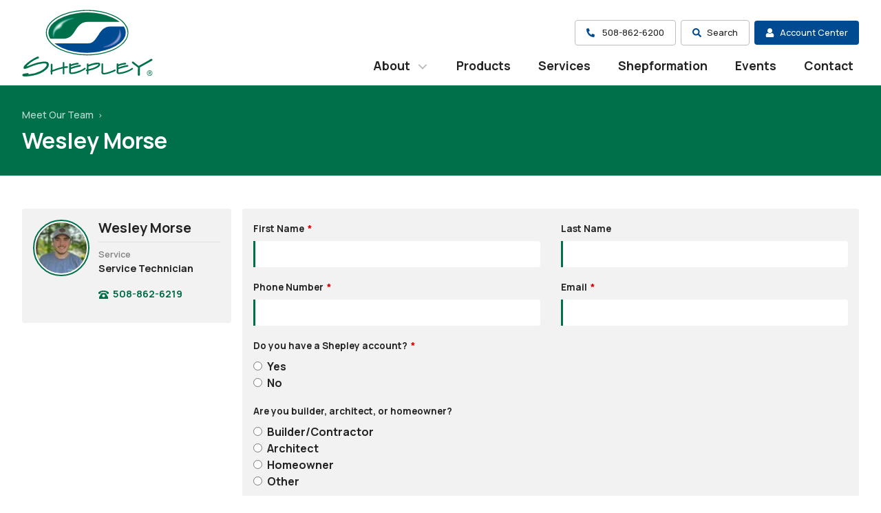

--- FILE ---
content_type: text/html; charset=UTF-8
request_url: https://shepleywood.com/team/wesley-morse
body_size: 24386
content:
<!doctype html>
<html lang="en">
  <head>
    <meta charset="utf-8">
    <meta name="viewport" content="width=device-width, initial-scale=1, user-scalable=no" />
    
        <link rel="shortcut icon" href="/dist/assets/favicons/favicon.ico">
<link rel="icon" type="image/png" sizes="16x16" href="/dist/assets/favicons/favicon-16x16.png">
<link rel="icon" type="image/png" sizes="32x32" href="/dist/assets/favicons/favicon-32x32.png">
<link rel="icon" type="image/png" sizes="48x48" href="/dist/assets/favicons/favicon-48x48.png">
<link rel="manifest" href="/dist/assets/favicons/manifest.json">
<meta name="mobile-web-app-capable" content="yes">
<meta name="theme-color" content="#00704b">
<meta name="application-name" content="shepleywood">
<link rel="apple-touch-icon" sizes="57x57" href="/dist/assets/favicons/apple-touch-icon-57x57.png">
<link rel="apple-touch-icon" sizes="60x60" href="/dist/assets/favicons/apple-touch-icon-60x60.png">
<link rel="apple-touch-icon" sizes="72x72" href="/dist/assets/favicons/apple-touch-icon-72x72.png">
<link rel="apple-touch-icon" sizes="76x76" href="/dist/assets/favicons/apple-touch-icon-76x76.png">
<link rel="apple-touch-icon" sizes="114x114" href="/dist/assets/favicons/apple-touch-icon-114x114.png">
<link rel="apple-touch-icon" sizes="120x120" href="/dist/assets/favicons/apple-touch-icon-120x120.png">
<link rel="apple-touch-icon" sizes="144x144" href="/dist/assets/favicons/apple-touch-icon-144x144.png">
<link rel="apple-touch-icon" sizes="152x152" href="/dist/assets/favicons/apple-touch-icon-152x152.png">
<link rel="apple-touch-icon" sizes="167x167" href="/dist/assets/favicons/apple-touch-icon-167x167.png">
<link rel="apple-touch-icon" sizes="180x180" href="/dist/assets/favicons/apple-touch-icon-180x180.png">
<link rel="apple-touch-icon" sizes="1024x1024" href="/dist/assets/favicons/apple-touch-icon-1024x1024.png">
<meta name="apple-mobile-web-app-capable" content="yes">
<meta name="apple-mobile-web-app-status-bar-style" content="black-translucent">
<meta name="apple-mobile-web-app-title" content="Shepley Wood">
<link rel="apple-touch-startup-image" media="(device-width: 320px) and (device-height: 568px) and (-webkit-device-pixel-ratio: 2) and (orientation: portrait)" href="/dist/assets/favicons/apple-touch-startup-image-640x1136.png">
<link rel="apple-touch-startup-image" media="(device-width: 375px) and (device-height: 667px) and (-webkit-device-pixel-ratio: 2) and (orientation: portrait)" href="/dist/assets/favicons/apple-touch-startup-image-750x1334.png">
<link rel="apple-touch-startup-image" media="(device-width: 414px) and (device-height: 896px) and (-webkit-device-pixel-ratio: 2) and (orientation: portrait)" href="/dist/assets/favicons/apple-touch-startup-image-828x1792.png">
<link rel="apple-touch-startup-image" media="(device-width: 375px) and (device-height: 812px) and (-webkit-device-pixel-ratio: 3) and (orientation: portrait)" href="/dist/assets/favicons/apple-touch-startup-image-1125x2436.png">
<link rel="apple-touch-startup-image" media="(device-width: 414px) and (device-height: 736px) and (-webkit-device-pixel-ratio: 3) and (orientation: portrait)" href="/dist/assets/favicons/apple-touch-startup-image-1242x2208.png">
<link rel="apple-touch-startup-image" media="(device-width: 414px) and (device-height: 896px) and (-webkit-device-pixel-ratio: 3) and (orientation: portrait)" href="/dist/assets/favicons/apple-touch-startup-image-1242x2688.png">
<link rel="apple-touch-startup-image" media="(device-width: 768px) and (device-height: 1024px) and (-webkit-device-pixel-ratio: 2) and (orientation: portrait)" href="/dist/assets/favicons/apple-touch-startup-image-1536x2048.png">
<link rel="apple-touch-startup-image" media="(device-width: 834px) and (device-height: 1112px) and (-webkit-device-pixel-ratio: 2) and (orientation: portrait)" href="/dist/assets/favicons/apple-touch-startup-image-1668x2224.png">
<link rel="apple-touch-startup-image" media="(device-width: 834px) and (device-height: 1194px) and (-webkit-device-pixel-ratio: 2) and (orientation: portrait)" href="/dist/assets/favicons/apple-touch-startup-image-1668x2388.png">
<link rel="apple-touch-startup-image" media="(device-width: 1024px) and (device-height: 1366px) and (-webkit-device-pixel-ratio: 2) and (orientation: portrait)" href="/dist/assets/favicons/apple-touch-startup-image-2048x2732.png">
<link rel="apple-touch-startup-image" media="(device-width: 810px) and (device-height: 1080px) and (-webkit-device-pixel-ratio: 2) and (orientation: portrait)" href="/dist/assets/favicons/apple-touch-startup-image-1620x2160.png">
<link rel="apple-touch-startup-image" media="(device-width: 320px) and (device-height: 568px) and (-webkit-device-pixel-ratio: 2) and (orientation: landscape)" href="/dist/assets/favicons/apple-touch-startup-image-1136x640.png">
<link rel="apple-touch-startup-image" media="(device-width: 375px) and (device-height: 667px) and (-webkit-device-pixel-ratio: 2) and (orientation: landscape)" href="/dist/assets/favicons/apple-touch-startup-image-1334x750.png">
<link rel="apple-touch-startup-image" media="(device-width: 414px) and (device-height: 896px) and (-webkit-device-pixel-ratio: 2) and (orientation: landscape)" href="/dist/assets/favicons/apple-touch-startup-image-1792x828.png">
<link rel="apple-touch-startup-image" media="(device-width: 375px) and (device-height: 812px) and (-webkit-device-pixel-ratio: 3) and (orientation: landscape)" href="/dist/assets/favicons/apple-touch-startup-image-2436x1125.png">
<link rel="apple-touch-startup-image" media="(device-width: 414px) and (device-height: 736px) and (-webkit-device-pixel-ratio: 3) and (orientation: landscape)" href="/dist/assets/favicons/apple-touch-startup-image-2208x1242.png">
<link rel="apple-touch-startup-image" media="(device-width: 414px) and (device-height: 896px) and (-webkit-device-pixel-ratio: 3) and (orientation: landscape)" href="/dist/assets/favicons/apple-touch-startup-image-2688x1242.png">
<link rel="apple-touch-startup-image" media="(device-width: 768px) and (device-height: 1024px) and (-webkit-device-pixel-ratio: 2) and (orientation: landscape)" href="/dist/assets/favicons/apple-touch-startup-image-2048x1536.png">
<link rel="apple-touch-startup-image" media="(device-width: 834px) and (device-height: 1112px) and (-webkit-device-pixel-ratio: 2) and (orientation: landscape)" href="/dist/assets/favicons/apple-touch-startup-image-2224x1668.png">
<link rel="apple-touch-startup-image" media="(device-width: 834px) and (device-height: 1194px) and (-webkit-device-pixel-ratio: 2) and (orientation: landscape)" href="/dist/assets/favicons/apple-touch-startup-image-2388x1668.png">
<link rel="apple-touch-startup-image" media="(device-width: 1024px) and (device-height: 1366px) and (-webkit-device-pixel-ratio: 2) and (orientation: landscape)" href="/dist/assets/favicons/apple-touch-startup-image-2732x2048.png">
<link rel="apple-touch-startup-image" media="(device-width: 810px) and (device-height: 1080px) and (-webkit-device-pixel-ratio: 2) and (orientation: landscape)" href="/dist/assets/favicons/apple-touch-startup-image-2160x1620.png">
<link rel="icon" type="image/png" sizes="228x228" href="/dist/assets/favicons/coast-228x228.png">
<meta name="msapplication-TileColor" content="#fff">
<meta name="msapplication-TileImage" content="/dist/assets/favicons/mstile-144x144.png">
<meta name="msapplication-config" content="/dist/assets/favicons/browserconfig.xml">
<link rel="yandex-tableau-widget" href="/dist/assets/favicons/yandex-browser-manifest.json">

        <link rel="preconnect" href="https://fonts.googleapis.com">
    <link rel="preconnect" href="https://fonts.gstatic.com" crossorigin>
    <link href="https://fonts.googleapis.com/css2?family=Manrope:wght@200;300;400;500;600;700;800&display=swap" rel="stylesheet">

        <link rel="stylesheet" href="/dist/assets/site-6967049d.css">

    

    <svg aria-hidden="true" style="position: absolute; width: 0; height: 0; overflow: hidden;" version="1.1" xmlns="http://www.w3.org/2000/svg" xmlns:xlink="http://www.w3.org/1999/xlink">
  <defs>
    <symbol id="site-logo" viewBox="0 0 189 98">
      <path fill="#00704A" d="M11.8 84a83 83 0 0 1 12-3.9 56.2 56.2 0 0 1 4.1-.7c2.4-.4 9.8-1.7 6.8 3.8a13.9 13.9 0 0 1-3.3 3.7 28.3 28.3 0 0 1-5.7 3.6A45 45 0 0 1 9 94.9a1.2 1.2 0 0 0-.6-1.6 1.2 1.2 0 0 0-.6-.1A71 71 0 0 0 2 94c-1.3.4-2.3 1-2 2.6C0 97.9 2 98 5.1 98a61.4 61.4 0 0 0 11.1-1.4 44.4 44.4 0 0 0 10.4-3.3 32.4 32.4 0 0 0 7.7-5 15.8 15.8 0 0 0 2.8-3.1 7.9 7.9 0 0 0 1.3-3.8c.2-1.6-.3-3.3-1.8-4.1a6.2 6.2 0 0 0-2.1-.7 18.5 18.5 0 0 0-5 0 53.9 53.9 0 0 0-6.8 1.2 37 37 0 0 0-1.7.4 85 85 0 0 0-8.5 2.9l-3 1.2-1.4.5c-2.2.9-2.1.4-.7-1a60.8 60.8 0 0 1 6.7-5.4 40.5 40.5 0 0 1 7.4-4l1.9-.7a1.3 1.3 0 0 0 .7-1.3 1.3 1.3 0 0 0-1-1.2 2.2 2.2 0 0 0-1 0 5.8 5.8 0 0 0-1.7.7c-6 2.9-11.6 6.5-16.4 11.3-1.1 1-3.2 4-2 5.3.7 1 2.1.5 3.1.2l.9-.3 2.8-1a88 88 0 0 1 1.6-.8l1.3-.5zm46.9 2.4v7.4a1.2 1.2 0 0 0 1.1 1.2 1.2 1.2 0 0 0 1.2-1.2V86a48 48 0 0 1 3.1-.3l1.1-.2a1.2 1.2 0 0 0 1-.8v-.5a1.3 1.3 0 0 0-1.2-1.1c-1.3 0-2.6.2-4 .4v-5.2a1.2 1.2 0 0 0-1-1.2 1.2 1.2 0 0 0-1 .3c-.1.2-.3.5-.3.9V84a99 99 0 0 0-15 4.7v-8a1.2 1.2 0 0 0-1.3-1.1 1.2 1.2 0 0 0-1.2 1.1v9a1.2 1.2 0 0 0-.3 1.4c0 .2.2.3.4.4v2.7a1.2 1.2 0 0 0 1.1 1.2 1.2 1.2 0 0 0 1.2-1.2v-3c3.2-1.3 6-2.3 9.4-3.3a55.6 55.6 0 0 1 5.7-1.5zm11.8 1a47.2 47.2 0 0 1 6-2 60.2 60.2 0 0 1 7.5-1.7 1.2 1.2 0 0 0 1-1 1.2 1.2 0 0 0-.7-1.3c-.8-.3-1.9 0-2.6.2-4 .8-7.4 2-11.2 3.3V83a87.4 87.4 0 0 1 4.5-1.4c2-.6 3.5-.7 5.7-1a1.4 1.4 0 0 0 1.2-1.4 1.2 1.2 0 0 0-.5-.8c-.6-.6-2.3 0-3 0a43 43 0 0 0-7.9 2.1v-.3a1.2 1.2 0 0 0-1.1-1.2 1.2 1.2 0 0 0-1.3 1.1v11c-.1.6 0 1 0 1.6.5 1.7 2.7 2 4.2 1.8a36.4 36.4 0 0 0 9.4-2l4.2-1.8a29.9 29.9 0 0 0 5.6-3.2 1 1 0 0 0 0-1.6 1.2 1.2 0 0 0-1.7 0l-.4.3a21.6 21.6 0 0 1-4.4 2.5c-4.6 2-8.5 3.1-13.3 3.6a2.2 2.2 0 0 1-1-.1c-.2-.2-.2-.7-.2-1v-3.8zm23.2.4-.5.1a1.2 1.2 0 0 0-1 1.3 1.2 1.2 0 0 0 1.3 1h.2V94a1.2 1.2 0 0 0 1.6 1 1.2 1.2 0 0 0 .7-1v-4.2a54 54 0 0 0 7.3-1.9 34 34 0 0 0 4-1.6c1.7-.8 3.7-2 4.9-3.5 1-1.3 1.4-3.2 0-4.2a3.3 3.3 0 0 0-1.6-.6 14.3 14.3 0 0 0-4.6.2 35.3 35.3 0 0 0-3.7.8 54.2 54.2 0 0 0-6.2 2.1v-.8a1.2 1.2 0 0 0-1.1-1.2 1.2 1.2 0 0 0-.9.3 1.2 1.2 0 0 0-.3.9v7.5zm2.4-4.1a39.3 39.3 0 0 1 13-3.4c2 0 1.6.6.7 1.6a6 6 0 0 1-.5.4c-3 2.4-8.2 4.2-13.2 5.1v-3.7zm18.8 7a9 9 0 0 0 0 1.8 3 3 0 0 0 1.4 2.2c1 .6 2.6.5 3.8.3 1.8-.2 3.9-.8 5.7-1.3l5.8-2c1-.4 2-.7 2.9-1.3l.4-.2c.6-.4.7-1.2.4-1.7a1.2 1.2 0 0 0-.8-.6 1.2 1.2 0 0 0-.9.2l-.5.3a10.8 10.8 0 0 1-2.3 1.2 55.5 55.5 0 0 1-9.2 2.9c-1 .2-2.4.5-3.4.4a1.7 1.7 0 0 1-.6-.3.7.7 0 0 1-.3-.5 9 9 0 0 1 0-1.4V80.1a1.2 1.2 0 0 0-2.4 0v10.6zm24.6-3.2a47.2 47.2 0 0 1 6-2 60.2 60.2 0 0 1 7.5-1.7 1.2 1.2 0 0 0 1-1 1.2 1.2 0 0 0-.8-1.3c-.7-.3-1.8 0-2.5.2-4 .8-7.4 2-11.2 3.3v-2a87.7 87.7 0 0 1 4.5-1.4c2-.6 3.5-.7 5.7-1a1.3 1.3 0 0 0 1.1-1.4 1.2 1.2 0 0 0-.4-.8c-.7-.6-2.3-.1-3 0a43 43 0 0 0-7.9 2.1v-.3a1.2 1.2 0 0 0-2-.9c-.2.2-.4.5-.4.8l-.1 11 .1 1.6c.5 1.6 2.7 2 4.2 1.8a36.4 36.4 0 0 0 9.4-2.1l4.2-1.7a29.9 29.9 0 0 0 5.5-3.2c.6-.4.5-1.2 0-1.6a1.2 1.2 0 0 0-1.6 0 4.6 4.6 0 0 1-.4.3 21.6 21.6 0 0 1-4.4 2.5c-4.6 2-8.5 3.1-13.3 3.6a2.2 2.2 0 0 1-1-.1c-.2-.2-.3-.8-.3-1v-3.8zm30 9.5a1.3 1.3 0 0 0 1.3-1.3V84.9l11.2-6.3.3-.2h.1l6-3.4a1.4 1.4 0 0 0-.6-2.5 2.3 2.3 0 0 0-1.5.3 94.6 94.6 0 0 0-3 2L181 76l-.4.3-11.6 6.4-1.3-1-6.4-5.1a1.4 1.4 0 0 0-2.2.9c0 .3 0 .6.2.9.3.3.5.6.9.8a938.6 938.6 0 0 0 5.9 4.6l1.8 1.4-.1 10.5a1.3 1.3 0 0 0 .5 1 1.3 1.3 0 0 0 1.1.3zm14.6-4.2v-1.4h1l.7.1a.6.6 0 0 1 .3.5c0 .4-.1.6-.4.7a2 2 0 0 1-.7 0h-.9zm0 .6h.8l1.3 2h.7l-1.3-2a1.5 1.5 0 0 0 .9-.4 1.2 1.2 0 0 0 .3-1 1.2 1.2 0 0 0-.4-.9 2 2 0 0 0-1.2-.3h-1.8v4.6h.7v-2zm-2.4-.3a3.4 3.4 0 0 1 .5-1.7 3.2 3.2 0 0 1 1.1-1.2 3.3 3.3 0 0 1 1.7-.4 3.2 3.2 0 0 1 1.6.4 3.1 3.1 0 0 1 1.2 1.2c.3.5.4 1 .4 1.7a3.5 3.5 0 0 1-.4 1.7c-.3.5-.7.9-1.2 1.1a3.2 3.2 0 0 1-1.6.5 3.3 3.3 0 0 1-1.7-.5 3.1 3.1 0 0 1-1.1-1.1 3.5 3.5 0 0 1-.5-1.7zm3.3 4a4 4 0 0 0 2-.6 4 4 0 0 0 0-6.9 4.1 4.1 0 0 0-2-.5 4.1 4.1 0 0 0-2 .5 4 4 0 0 0 0 7 4.1 4.1 0 0 0 2 .4z"/>
      <path fill="#fff" d="M94 0a99.5 99.5 0 0 0-8 .3 92.6 92.6 0 0 0-4 .4c-1.7.1-3 .3-4.6.6a84.4 84.4 0 0 0-13.5 3A90.6 90.6 0 0 0 59 6.2a60.2 60.2 0 0 0-8 3.8 46.5 46.5 0 0 0-8.4 5.8A32 32 0 0 0 39 19l-1.6 2a32 32 0 0 0-1.5 2.3 21 21 0 0 0-2.3 5 20.4 20.4 0 0 0 .7 14 23 23 0 0 0 2 3.8 28 28 0 0 0 2.9 3.7 34.8 34.8 0 0 0 3.2 3.1 42.6 42.6 0 0 0 3.8 3 50.3 50.3 0 0 0 4.2 2.6c1.7 1 3.1 1.7 4.9 2.5a85.4 85.4 0 0 0 4 1.7 73.2 73.2 0 0 0 4.5 1.6l4.6 1.3a83.8 83.8 0 0 0 5.2 1.1 111.9 111.9 0 0 0 20.5 2c5.5 0 11.1-.4 16.6-1.3a84.4 84.4 0 0 0 13.5-3.1 90.7 90.7 0 0 0 4.9-1.7 60.2 60.2 0 0 0 8.1-3.8 46.5 46.5 0 0 0 8.4-5.8 32 32 0 0 0 3.5-3.4l1.6-2a32 32 0 0 0 1.6-2.3 21 21 0 0 0 2.2-5c.6-2 1-4 1-6a19 19 0 0 0-.4-3.9 20 20 0 0 0-1.3-4 23 23 0 0 0-2-3.9 27.9 27.9 0 0 0-2.9-3.7 34.8 34.8 0 0 0-3.1-3.1 42.5 42.5 0 0 0-4-3 50.2 50.2 0 0 0-4-2.7 55.3 55.3 0 0 0-5-2.4 85.5 85.5 0 0 0-4-1.7 73.4 73.4 0 0 0-4.5-1.6 71.6 71.6 0 0 0-4.6-1.3 83.4 83.4 0 0 0-5.2-1.2 110.6 110.6 0 0 0-4.5-.7 97.2 97.2 0 0 0-10.3-1 108.4 108.4 0 0 0-5.6-.2z"/>
      <path fill="#00704A" d="M94 1.4c-5.5 0-11 .4-16.4 1.3a83.2 83.2 0 0 0-18 4.7 62 62 0 0 0-8 3.7 45.2 45.2 0 0 0-8.2 5.6 29.1 29.1 0 0 0-6.3 7.4 19.9 19.9 0 0 0-3 10.3c0 12.2 11.7 20.9 21.8 25.4a77.6 77.6 0 0 0 18 5.6 99.6 99.6 0 0 0 20.2 2c5.5 0 11-.4 16.4-1.3a83.2 83.2 0 0 0 18-4.7 62.1 62.1 0 0 0 8-3.7 45.2 45.2 0 0 0 8.2-5.7 29.1 29.1 0 0 0 6.4-7.3 19.9 19.9 0 0 0 3-10.3c-.1-12.2-11.8-21-21.9-25.4a77.6 77.6 0 0 0-18-5.7 99.6 99.6 0 0 0-20.1-1.9zM60 8.7A83.2 83.2 0 0 1 77.8 4a106.4 106.4 0 0 1 36.2.6 76.3 76.3 0 0 1 17.7 5.6 53.7 53.7 0 0 1 8.2 4.5 37 37 0 0 1 6.6 5.6 23.6 23.6 0 0 1 4.6 6.9A17.8 17.8 0 0 1 150 44a36.8 36.8 0 0 1-14 12.5 60.8 60.8 0 0 1-7.8 3.6 83.2 83.2 0 0 1-17.8 4.7 106.4 106.4 0 0 1-36.2-.7 76.4 76.4 0 0 1-17.7-5.5 53.7 53.7 0 0 1-8.2-4.6 37.1 37.1 0 0 1-6.6-5.5 23.6 23.6 0 0 1-4.6-6.9 17.8 17.8 0 0 1 1.2-16.8c3.3-5.4 8.5-9.5 14-12.5A60.8 60.8 0 0 1 60 8.7z"/>
      <path fill="#00704A" d="M40.6 43.2h20.2c6-.4 9.6-2.9 13.3-7.7a123.8 123.8 0 0 0 3-4.5c4.8-7.4 8.6-12 18-12.2H133h-.1 8.5a38.2 38.2 0 0 0-2.8-2 51.3 51.3 0 0 0-7.9-4.4A74 74 0 0 0 113.6 7a99.3 99.3 0 0 0-52.7 4 50.4 50.4 0 0 0-15 8.6 25.5 25.5 0 0 0-5.6 6.5 15.5 15.5 0 0 0-2.4 8.3c0 3.2 1 6.1 2.7 8.8z"/>
      <path fill="#004A91" d="M147.6 25.6h-20c-8.7.5-12.4 4.9-17.1 12.1l-3.3 4.8c-3.7 4.9-5.8 7.4-12.1 7.4H46.7a38.2 38.2 0 0 0 2.8 2.1 51.3 51.3 0 0 0 8 4.4 74 74 0 0 0 17 5.3 99.3 99.3 0 0 0 52.7-3.9 50.4 50.4 0 0 0 15-8.6 25.5 25.5 0 0 0 5.6-6.5 15.5 15.5 0 0 0 2.4-8.3c0-3.2-1-6.1-2.7-8.8z"/>
      <path fill="#004F95" d="M140.5 30.9a20.7 20.7 0 0 1-.4 3.8c-2 8.8-9.3 15.4-19.5 18.8l-2.6.9c-1.5.4-1 2.3.6 2l2.8-.3C133 54.2 141.6 49 143.5 41c1-3.6.4-7.4-1.4-11.1-.6-1.4-1.7-1-1.6 1z"/>
      <path fill="#11559A" d="M127.8 50.5a37.1 37.1 0 0 1-7.1 3.2l-2.7.8a1 1 0 0 0-.7 1c.2.7.7.9 1.3.8l2.8-.4c2-.3 4.1-.8 6.1-1.4 6.8-2 14-6.2 15.9-13.6 1-3.8.2-7.5-1.4-11-.2-.2-.5-.8-.9-.6-.4.3-.4 1-.4 1.6 0 3.3-1 6.9-2.7 9.8a22.3 22.3 0 0 1-4.4 5.6 28.7 28.7 0 0 1-5.8 4.2z"/>
      <path fill="#235A9E" d="M128 50.7a37.3 37.3 0 0 1-7.2 3.1l-2.7 1a.7.7 0 0 0-.6.7c.1.5.6.7 1 .6l2.8-.3a44.5 44.5 0 0 0 6.2-1.5c6.6-2 13.8-6.1 15.7-13.4.9-3.7.2-7.5-1.4-10.9-.1-.2-.4-.6-.6-.5-.3.2-.3 1-.3 1.3a21 21 0 0 1-2.8 10 22.4 22.4 0 0 1-4.4 5.6 29 29 0 0 1-5.8 4.3z"/>
      <path fill="#3060A4" d="M128 50.8a37.5 37.5 0 0 1-7.2 3.2l-2.7.9a.6.6 0 0 0-.4.6c0 .4.5.5.8.4l2.8-.3a44.3 44.3 0 0 0 6.1-1.4 33.1 33.1 0 0 0 6.5-2.7 21.2 21.2 0 0 0 5.5-4.2 14 14 0 0 0 3.6-6.5c.9-3.6.2-7.4-1.4-10.7l-.3-.4c-.3.2-.2.8-.2 1.2a21.2 21.2 0 0 1-2.8 10 22.5 22.5 0 0 1-4.5 5.7 29.1 29.1 0 0 1-5.8 4.2z"/>
      <path fill="#3B67A9" d="M128.1 51a37.6 37.6 0 0 1-7.2 3.2l-2.7.9c-.2 0-.4.2-.3.4 0 .2.3.3.5.3l2.9-.4c2-.3 4-.8 6-1.4a33 33 0 0 0 6.5-2.7 21 21 0 0 0 5.4-4.1 13.9 13.9 0 0 0 3.6-6.4c.9-3.5.2-7.4-1.4-10.6a1.3 1.3 0 0 0 0-.2 2.7 2.7 0 0 0-.1.9 20.4 20.4 0 0 1-.5 4 22.7 22.7 0 0 1-6.8 11.8 29.3 29.3 0 0 1-6 4.3z"/>
      <path fill="#456DAE" d="M128.2 51.2a37.9 37.9 0 0 1-7.3 3.2l-2.6.9a.4.4 0 0 0-.2 0v.2h.3l2.9-.3a44 44 0 0 0 6-1.4 32.8 32.8 0 0 0 6.4-2.7 20.9 20.9 0 0 0 5.4-4 13.7 13.7 0 0 0 3.5-6.4c.9-3.3.3-7-1.2-10v.2a20.6 20.6 0 0 1-.4 4 23 23 0 0 1-7 12 29.5 29.5 0 0 1-5.8 4.3z"/>
      <path fill="#4F73B4" d="M128.3 51.3a38 38 0 0 1-7.3 3.2l-2.5.9 2.7-.4a43.8 43.8 0 0 0 6-1.4 32.7 32.7 0 0 0 6.4-2.6 20.7 20.7 0 0 0 5.3-4 13.5 13.5 0 0 0 3.5-6.3c.8-3 .4-6.3-.8-9.2a21.8 21.8 0 0 1-2.8 9.7 27.6 27.6 0 0 1-10.5 10.1z"/>
      <path fill="#5A7BBA" d="M128.4 51.5a38.2 38.2 0 0 1-7.3 3.2l-.6.2h.7a43.6 43.6 0 0 0 6-1.5 32.5 32.5 0 0 0 6.3-2.6 20.5 20.5 0 0 0 5.3-4 13.3 13.3 0 0 0 3.5-6.2c.7-2.7.4-5.5-.6-8.2a22 22 0 0 1-2.8 9 27.8 27.8 0 0 1-10.5 10z"/>
      <path fill="#6583C2" d="M128.5 51.7a38.4 38.4 0 0 1-5.9 2.7c7.5-1.5 17.3-5.3 19.5-13.8.6-2.5.4-4.9-.3-7.3a25 25 0 0 1-13.3 18.4z"/>
      <path fill="#6D89C5" d="M128.6 51.8a38.5 38.5 0 0 1-3.9 2c6.9-1.8 15.3-5.6 17.2-13.2.5-2.1.5-4.3 0-6.3a25.5 25.5 0 0 1-13.3 17.5z"/>
      <path fill="#758FC9" d="m128.7 52-2 1c6.3-1.9 13.3-5.7 15-12.5.4-1.7.5-3.5.2-5.3A26 26 0 0 1 128.7 52z"/>
      <path fill="#7D95CC" d="M128.8 52.1c11-4 13.5-10.6 13-15.9-1.8 7-6.8 12.4-13 16z"/>
      <path fill="#869CD0" d="M130.8 51c7.7-3.3 11-8.3 10.9-13.6A26.1 26.1 0 0 1 130.8 51z"/>
      <path fill="#8FA3D3" d="M132.7 50c4.7-2.5 8.2-6.3 8.7-11.3a25.9 25.9 0 0 1-8.7 11.3z"/>
      <path fill="#97AAD7" d="M134.8 48.5c5.2-3.6 6-7.5 6.2-8.2a25.6 25.6 0 0 1-6.2 8.2z"/>
      <path fill="#A0B2DB" d="M137.5 46a12.5 12.5 0 0 0 2.4-3.3 24.6 24.6 0 0 1-2.4 3.3z"/>
      <path fill="#00714E" d="M46.3 41.2c.6-3.3 1.2-6.3 3.2-8.6 1.5-1.8 5-2.6 6.8-4.1 3.5-3 2.4-5.2 4.9-7.1 3.3-2.5 5.4-3.8 9.6-5.2l3.7-1.6c1.7-.5 1.7-2.7 0-2.4l-4.8.7c-14 2.5-24.5 10-26.3 20.3-.5 2.7-.1 4.9.6 7.5.3 1.2 2 1.7 2.3.5z"/>
      <path fill="#007756" d="M47 36.8a10.8 10.8 0 0 1 2.4-4.4l1.5-1.2a49.7 49.7 0 0 1 3.5-1.7 9 9 0 0 0 4.6-5.3c.5-1.3 1-2.2 2-3a39.3 39.3 0 0 1 4.4-3 25 25 0 0 1 5.3-2.2l3.8-1.5a1.5 1.5 0 0 0 1-1.3.7.7 0 0 0-.2-.6 1 1 0 0 0-.8-.2l-4.8.7a47.2 47.2 0 0 0-7.6 2 30.2 30.2 0 0 0-14.5 9.5c-2.7 3.3-4.6 8-4.2 12.2.2 1.3.4 2.6.8 3.9a1.4 1.4 0 0 0 1 1c.4.1.8 0 .9-.5l1-4.4z"/>
      <path fill="#007C5E" d="M47 36.8a11 11 0 0 1 2.2-4.5c.5-.5 1-1 1.6-1.2a49.8 49.8 0 0 1 3.5-1.8 9 9 0 0 0 4.5-5.1A6 6 0 0 1 61 21a39.5 39.5 0 0 1 4.3-3 24 24 0 0 1 5.3-2.3l3.8-1.5a1.3 1.3 0 0 0 1-1.1.5.5 0 0 0-.2-.5.8.8 0 0 0-.6 0l-4.8.5a47 47 0 0 0-7.6 2c-5.6 2-10.7 5-14.5 9.5a17.6 17.6 0 0 0-4 12c0 1.4.3 2.7.6 4a1.2 1.2 0 0 0 .9.8c.3.1.6 0 .7-.4a46.8 46.8 0 0 1 1-4.3z"/>
      <path fill="#008264" d="M46.7 36.7a11.1 11.1 0 0 1 2.4-4.5 5.2 5.2 0 0 1 1.6-1.3 50 50 0 0 1 3.6-1.8 9 9 0 0 0 4.3-5A6.1 6.1 0 0 1 61 21a39.7 39.7 0 0 1 4.3-3 23.5 23.5 0 0 1 5.4-2.3l3.7-1.5a1.2 1.2 0 0 0 1-1 .3.3 0 0 0-.2-.2.7.7 0 0 0-.5-.1l-4.8.6a46.8 46.8 0 0 0-7.6 2 36.8 36.8 0 0 0-7.9 3.8 25.2 25.2 0 0 0-6.4 5.6 17.4 17.4 0 0 0-4.1 12c.1 1.2.4 2.5.7 3.8a1 1 0 0 0 .7.7c.3.1.5 0 .5-.2a47 47 0 0 1 1-4.4z"/>
      <path fill="#00886B" d="M46.5 36.7A11.3 11.3 0 0 1 49 32a5.3 5.3 0 0 1 1.7-1.4 50.2 50.2 0 0 1 3.6-1.8 8.7 8.7 0 0 0 4.3-4.9 6.3 6.3 0 0 1 2.2-3.2 39.8 39.8 0 0 1 4.4-3 23.4 23.4 0 0 1 5.4-2.3l3.8-1.6a1 1 0 0 0 .7-.8.5.5 0 0 0-.4-.1l-4.8.6a46.7 46.7 0 0 0-7.5 2 36.7 36.7 0 0 0-7.9 3.7A25 25 0 0 0 48 25a17.2 17.2 0 0 0-4 11.8c.1 1.3.4 2.6.7 3.8 0 .3.4.7.8.7a.1.1 0 0 0 0-.1l1-4.4z"/>
      <path fill="#008F72" d="M46.4 36.6a11.5 11.5 0 0 1 2.4-4.6 5.4 5.4 0 0 1 1.7-1.4 50.4 50.4 0 0 1 3.6-1.8 8.5 8.5 0 0 0 4.2-4.8 6.5 6.5 0 0 1 2.3-3.4 40 40 0 0 1 4.4-3 23.5 23.5 0 0 1 5.5-2.3l3.7-1.6a.8.8 0 0 0 .6-.5.3.3 0 0 0-.1 0l-4.8.6a46.5 46.5 0 0 0-7.5 2 36.5 36.5 0 0 0-7.9 3.7 24.8 24.8 0 0 0-6.3 5.6 17 17 0 0 0-4 11.6c.1 1.3.3 2.6.7 3.8a.7.7 0 0 0 .5.5 47.4 47.4 0 0 1 1-4.4z"/>
      <path fill="#229679" d="M46.2 36.6a11.7 11.7 0 0 1 2.4-4.8 5.6 5.6 0 0 1 1.8-1.4 50.5 50.5 0 0 1 3.6-1.8 8.4 8.4 0 0 0 4.1-4.7 6.7 6.7 0 0 1 2.4-3.4 40.2 40.2 0 0 1 4.4-3 23.6 23.6 0 0 1 5.5-2.4l3.8-1.5a.6.6 0 0 0 .3-.2l-4.6.6a46.3 46.3 0 0 0-7.5 2 36.4 36.4 0 0 0-7.8 3.6 24.6 24.6 0 0 0-6.3 5.6 16.9 16.9 0 0 0-4 11.5c.1.5.5 3.6 1 4 .2-1.5.5-2.7.9-4.1z"/>
      <path fill="#379C81" d="M46 36.5a11.8 11.8 0 0 1 2.5-4.8 5.7 5.7 0 0 1 1.9-1.5 50.8 50.8 0 0 1 3.5-1.8 8.2 8.2 0 0 0 4-4.5 6.8 6.8 0 0 1 2.5-3.6 40.4 40.4 0 0 1 4.5-3 23.7 23.7 0 0 1 5.4-2.4l3-1.2-3.4.5a46.1 46.1 0 0 0-7.4 1.9 36.2 36.2 0 0 0-7.8 3.7 24.4 24.4 0 0 0-6.2 5.5c-2.5 3-4.3 7.5-4 11.4l.7 3.3.8-3.5z"/>
      <path fill="#46A389" d="M45.8 36.5a12 12 0 0 1 2.6-4.9 6 6 0 0 1 1.9-1.5 50.9 50.9 0 0 1 3.5-1.8 8 8 0 0 0 4-4.5 7 7 0 0 1 2.5-3.6 40.6 40.6 0 0 1 4.5-3 23.9 23.9 0 0 1 5.5-2.5l1.5-.6-1.9.3a46 46 0 0 0-7.4 1.9 36 36 0 0 0-7.7 3.7 24.3 24.3 0 0 0-6.2 5.4c-2.5 3-4.2 7.4-3.9 11.3l.4 2.4.7-2.6z"/>
      <path fill="#55AA91" d="M45.6 36.4a12.2 12.2 0 0 1 2.6-5 6.1 6.1 0 0 1 2-1.5 51.2 51.2 0 0 1 3.6-1.8 7.8 7.8 0 0 0 3.8-4.4 7.2 7.2 0 0 1 2.6-3.7 40.7 40.7 0 0 1 4.5-3 24 24 0 0 1 5.5-2.4l.2-.1H70a45.8 45.8 0 0 0-7.4 2 36 36 0 0 0-7.7 3.6 24 24 0 0 0-6.1 5.4c-2.5 3-4.2 7.3-3.9 11.1 0 .6.2 1 .3 1.6l.4-1.8z"/>
      <path fill="#62B199" d="M45.4 36.4a12.4 12.4 0 0 1 2.7-5 6.3 6.3 0 0 1 2-1.7 51.3 51.3 0 0 1 3.6-1.8 7.6 7.6 0 0 0 3.7-4.2 7.4 7.4 0 0 1 2.7-3.8c2.6-2 5-3.6 8-4.8a39 39 0 0 0-13 5.2 24 24 0 0 0-6.2 5.3 16.1 16.1 0 0 0-3.7 11.7l.2-1z"/>
      <path fill="#6FB9A2" d="M45.3 36.3a12.6 12.6 0 0 1 2.6-5 6.5 6.5 0 0 1 2.1-1.7 51.5 51.5 0 0 1 3.6-1.8 7.4 7.4 0 0 0 3.6-4.2 7.6 7.6 0 0 1 2.8-3.9 38 38 0 0 1 6-4 39 39 0 0 0-10.9 4.7 23.7 23.7 0 0 0-6 5.4c-2.4 2.8-4 6.8-3.8 10.4z"/>
      <path fill="#7DC1AB" d="M45.5 35a12.7 12.7 0 0 1 2.3-3.9 6.6 6.6 0 0 1 2.1-1.7 51.6 51.6 0 0 1 3.6-1.8 7.2 7.2 0 0 0 3.5-4c.7-1.8 1.5-3 2.8-4a43.3 43.3 0 0 1 4.7-3.2 37.8 37.8 0 0 0-9.3 4.2 23.6 23.6 0 0 0-6 5.3c-2 2.5-3.6 6-3.7 9.2z"/>
      <path fill="#8AC9B4" d="M45.8 33.8a12.9 12.9 0 0 1 1.8-2.8 6.8 6.8 0 0 1 2.2-1.7 51.8 51.8 0 0 1 3.6-1.9 7 7 0 0 0 3.5-4 8 8 0 0 1 2.8-4 41.4 41.4 0 0 1 3.3-2.3c-7.6 2.6-15.8 8-17.2 16.7z"/>
      <path fill="#99D4BF" d="M46.2 32.6c1.7-2.7 3.3-3.4 3.5-3.5a52 52 0 0 1 3.7-1.9 6.9 6.9 0 0 0 3.3-3.8c1-3 2.4-3.8 4.9-5.6-6.7 2.6-13.5 7.4-15.4 14.8z"/>
      <path fill="#A3D8C5" d="M46.7 31.5a7.9 7.9 0 0 1 3-2.6 52.2 52.2 0 0 1 3.6-1.8 6.7 6.7 0 0 0 3.2-3.7 8.3 8.3 0 0 1 3-4.3l.6-.5c-5.7 2.5-11.3 6.7-13.4 13z"/>
      <path fill="#ADDCCB" d="M47.3 30.5a7.3 7.3 0 0 1 2.3-1.7 52.4 52.4 0 0 1 3.6-1.9 6.5 6.5 0 0 0 3.1-3.6 9.3 9.3 0 0 1 2.4-3.8c-4.7 2.4-9.3 6-11.4 11z"/>
      <path fill="#B7E0D1" d="M48 29.6a7.5 7.5 0 0 1 1.5-1 52.5 52.5 0 0 1 3.6-1.9 6.3 6.3 0 0 0 3-3.5 10.6 10.6 0 0 1 1.7-3c-4 2.1-7.9 5.3-9.9 9.4z"/>
      <path fill="#C1E4D7" d="M48.5 29c1.2-.9 4.5-2.4 4.5-2.4a6.1 6.1 0 0 0 3-3.4 9 9 0 0 1 1.2-2.4 21.5 21.5 0 0 0-8.7 8.2z"/>
      <path fill="#CBE8DD" d="M49 28.4c1.6-1 2.6-1.4 4-2a6 6 0 0 0 2.8-3.3l.8-1.8c-3 1.7-5.8 4.2-7.6 7.1z"/>
      <path fill="#D4ECE2" d="M49.6 27.9a53 53 0 0 1 3.3-1.7 5.7 5.7 0 0 0 2.7-3.2l.5-1.2a23.3 23.3 0 0 0-6.5 6z"/>
      <path fill="#DEF0E9" d="M50.2 27.3a53.2 53.2 0 0 1 2.6-1.2 5.5 5.5 0 0 0 2.6-3.1l.3-.7a22.9 22.9 0 0 0-5.5 5z"/>
      <path fill="#E9F5EF" d="m51 26.7 1.7-.8a5.4 5.4 0 0 0 2.6-3v-.1a21.7 21.7 0 0 0-4.4 4z"/>
      <path fill="#F2F9F5" d="m51.7 26.1 1-.4a5.1 5.1 0 0 0 2.2-2.4 21.5 21.5 0 0 0-3.2 2.8z"/>
      <path fill="#fff" d="M52.6 25.5a4.5 4.5 0 0 0 1.6-1.4 21.4 21.4 0 0 0-1.6 1.4z"/>
    </symbol>

    <symbol id="icon-fax" viewBox="0 0 32 32">
      <path d="M8 9v20c0 1.657-1.343 3-3 3v0h-2c-1.657 0-3-1.343-3-3v0-20c0-1.657 1.343-3 3-3v0h2c1.657 0 3 1.343 3 3v0zM32 13v16c0 1.657-1.343 3-3 3v0h-17c-1.657 0-3-1.343-3-3v0-26.5c0-1.381 1.119-2.5 2.5-2.5v0h12.965c0.69 0 1.315 0.28 1.768 0.732l3.036 3.036c0.452 0.452 0.732 1.077 0.732 1.768v0 4.636c1.175 0.424 2 1.53 2 2.829v0zM12 12h15v-6h-1.5c-0.827-0.002-1.498-0.673-1.5-1.5v-1.5h-12zM18 24.75c0-0.414-0.336-0.75-0.75-0.75v0h-2.5c-0.414 0-0.75 0.336-0.75 0.75v0 2.5c0 0.414 0.336 0.75 0.75 0.75v0h2.5c0.414 0 0.75-0.336 0.75-0.75v0zM18 16.75c0-0.414-0.336-0.75-0.75-0.75v0h-2.5c-0.414 0-0.75 0.336-0.75 0.75v0 2.5c0 0.414 0.336 0.75 0.75 0.75v0h2.5c0.414 0 0.75-0.336 0.75-0.75v0zM26 24.75c0-0.414-0.336-0.75-0.75-0.75v0h-2.5c-0.414 0-0.75 0.336-0.75 0.75v0 2.5c0 0.414 0.336 0.75 0.75 0.75v0h2.5c0.414 0 0.75-0.336 0.75-0.75v0zM26 16.75c0-0.414-0.336-0.75-0.75-0.75v0h-2.5c-0.414 0-0.75 0.336-0.75 0.75v0 2.5c0 0.414 0.336 0.75 0.75 0.75v0h2.5c0.414 0 0.75-0.336 0.75-0.75v0z"></path>
    </symbol>

    <symbol id="icon-arrow-down" viewBox="0 0 32 32">
      <path d="M15.42 22.26l-10.092-10.010c-0.148-0.148-0.24-0.353-0.24-0.58s0.092-0.431 0.24-0.58v0l1.35-1.35c0.148-0.148 0.353-0.24 0.58-0.24s0.431 0.092 0.58 0.24v0l8.162 8.080 8.162-8.080c0.148-0.148 0.353-0.24 0.58-0.24s0.431 0.092 0.58 0.24v0l1.35 1.35c0.148 0.148 0.24 0.353 0.24 0.58s-0.092 0.431-0.24 0.58v0l-10.092 10.010c-0.148 0.148-0.353 0.24-0.58 0.24s-0.431-0.092-0.58-0.24v0z"></path>
    </symbol>

    <symbol id="icon-arrow-left" viewBox="0 0 32 32">
      <path d="M9.74 15.42l10.010-10.092c0.148-0.148 0.353-0.24 0.58-0.24s0.431 0.092 0.58 0.24v0l1.35 1.35c0.148 0.148 0.24 0.353 0.24 0.58s-0.092 0.431-0.24 0.58v0l-8.080 8.162 8.080 8.162c0.148 0.148 0.24 0.353 0.24 0.58s-0.092 0.431-0.24 0.58v0l-1.35 1.35c-0.148 0.148-0.353 0.24-0.58 0.24s-0.431-0.092-0.58-0.24v0l-10.010-10.092c-0.148-0.148-0.24-0.353-0.24-0.58s0.092-0.431 0.24-0.58v0z"></path>
    </symbol>

    <symbol id="icon-arrow-right" viewBox="0 0 32 32">
      <path d="M22.26 16.58l-10.010 10.092c-0.148 0.148-0.353 0.24-0.58 0.24s-0.431-0.092-0.58-0.24v0l-1.35-1.35c-0.148-0.148-0.24-0.353-0.24-0.58s0.092-0.431 0.24-0.58v0l8.080-8.162-8.080-8.162c-0.148-0.148-0.24-0.353-0.24-0.58s0.092-0.431 0.24-0.58v0l1.35-1.35c0.148-0.148 0.353-0.24 0.58-0.24s0.431 0.092 0.58 0.24v0l10.010 10.092c0.148 0.148 0.24 0.353 0.24 0.58s-0.092 0.431-0.24 0.58v0z"></path>
    </symbol>

    <symbol id="icon-account" viewBox="0 0 32 32">
      <path d="M15.2 17.6c-4.86 0-8.8-3.94-8.8-8.8s3.94-8.8 8.8-8.8c4.86 0 8.8 3.94 8.8 8.8v0c-0.005 4.858-3.942 8.795-8.8 8.8h-0.001zM15.2 1.6c-3.976 0-7.2 3.224-7.2 7.2s3.224 7.2 7.2 7.2c3.976 0 7.2-3.224 7.2-7.2v0c-0.005-3.974-3.226-7.195-7.2-7.2h-0z"></path>
      <path d="M18.4 32h-16c-1.325-0.002-2.398-1.075-2.4-2.4v-0c0.116-2.007 0.835-3.826 1.976-5.302l-0.016 0.022c1.192-1.54 2.737-2.751 4.517-3.522l0.074-0.028c2.342-1.042 5.253-1.57 8.65-1.57 0.562 0 1.117 0.018 1.65 0.050 0.416 0.032 0.741 0.377 0.741 0.798 0 0.442-0.358 0.8-0.8 0.8-0.014 0-0.028-0-0.042-0.001l0.002 0c-0.501-0.030-1.022-0.046-1.55-0.046-5.579 0-9.696 1.525-11.906 4.41-0.949 1.209-1.566 2.719-1.693 4.366l-0.002 0.028c0.002 0.44 0.359 0.797 0.8 0.797 0 0 0 0 0 0h16c0.442 0 0.8 0.358 0.8 0.8s-0.358 0.8-0.8 0.8v0z"></path>
      <path d="M24.8 32c-3.976 0-7.2-3.224-7.2-7.2s3.224-7.2 7.2-7.2c3.976 0 7.2 3.224 7.2 7.2v0c-0.005 3.974-3.226 7.195-7.2 7.2h-0zM24.8 19.2c-3.093 0-5.6 2.507-5.6 5.6s2.507 5.6 5.6 5.6c3.093 0 5.6-2.507 5.6-5.6v0c-0.003-3.091-2.509-5.596-5.6-5.6h-0z"></path>
      <path d="M28 24h-2.4v-2.4c0-0.442-0.358-0.8-0.8-0.8s-0.8 0.358-0.8 0.8v0 2.4h-2.4c-0.442 0-0.8 0.358-0.8 0.8s0.358 0.8 0.8 0.8h2.4v2.4c0 0.442 0.358 0.8 0.8 0.8s0.8-0.358 0.8-0.8v0-2.4h2.4c0.442 0 0.8-0.358 0.8-0.8s-0.358-0.8-0.8-0.8v0z"></path>
    </symbol>

    <symbol id="icon-clock" viewBox="0 0 32 32">
      <path d="M16 0c-8.837 0-16 7.163-16 16s7.163 16 16 16c8.837 0 16-7.163 16-16v0c0-0.001 0-0.002 0-0.003 0-8.835-7.162-15.997-15.997-15.997-0.001 0-0.002 0-0.003 0h0zM16 28.903c-7.126 0-12.903-5.777-12.903-12.903s5.777-12.903 12.903-12.903c7.126 0 12.903 5.777 12.903 12.903v0c0 0.001 0 0.002 0 0.004 0 7.124-5.775 12.9-12.9 12.9-0.001 0-0.003 0-0.004 0h0zM19.987 22.168l-5.477-3.981c-0.192-0.143-0.316-0.37-0.316-0.626v-10.594c0.001-0.427 0.347-0.773 0.774-0.774h2.065c0.427 0.001 0.773 0.347 0.774 0.774v9.142l4.31 3.135c0.194 0.142 0.318 0.369 0.318 0.625 0 0.173-0.056 0.332-0.152 0.461l0.001-0.002-1.213 1.671c-0.144 0.193-0.371 0.316-0.627 0.316-0.172 0-0.331-0.056-0.459-0.15l0.002 0.002z"></path>
    </symbol>

    <symbol id="icon-close" viewBox="0 0 32 32">
      <path d="M16 0c-8.837 0-16 7.163-16 16s7.163 16 16 16c8.837 0 16-7.163 16-16v0c0-0.001 0-0.002 0-0.003 0-8.835-7.162-15.997-15.997-15.997-0.001 0-0.002 0-0.003 0h0zM16 28.903c-7.126 0-12.903-5.777-12.903-12.903s5.777-12.903 12.903-12.903c7.126 0 12.903 5.777 12.903 12.903v0c0 0.001 0 0.002 0 0.004 0 7.124-5.775 12.9-12.9 12.9-0.001 0-0.003 0-0.004 0h0zM22.568 11.987l-4.013 4.013 4.013 4.013c0.14 0.14 0.227 0.334 0.227 0.548s-0.087 0.408-0.227 0.548v0l-1.458 1.458c-0.14 0.14-0.334 0.227-0.548 0.227s-0.408-0.087-0.548-0.227v0l-4.013-4.013-4.013 4.013c-0.14 0.14-0.334 0.227-0.548 0.227s-0.408-0.087-0.548-0.227v0l-1.458-1.458c-0.14-0.14-0.227-0.334-0.227-0.548s0.087-0.408 0.227-0.548v0l4.013-4.013-4.013-4.013c-0.14-0.14-0.227-0.334-0.227-0.548s0.087-0.408 0.227-0.548v0l1.458-1.458c0.14-0.14 0.334-0.227 0.548-0.227s0.408 0.087 0.548 0.227v0l4.013 4.013 4.013-4.013c0.14-0.14 0.334-0.227 0.548-0.227s0.408 0.087 0.548 0.227v0l1.458 1.458c0.14 0.14 0.227 0.334 0.227 0.548s-0.087 0.408-0.227 0.548v0z"></path>
    </symbol>

    <symbol id="icon-devices" viewBox="0 0 32 32">
      <path d="M18.4 21.6h-12.8c-1.325-0.002-2.398-1.075-2.4-2.4v-12.8c0.002-1.325 1.075-2.398 2.4-2.4h20.8c1.325 0.002 2.398 1.075 2.4 2.4v1.6c0 0.442-0.358 0.8-0.8 0.8s-0.8-0.358-0.8-0.8v0-1.6c-0-0.442-0.358-0.8-0.8-0.8h-20.8c-0.442 0-0.8 0.358-0.8 0.8v0 12.8c0 0.442 0.358 0.8 0.8 0.8h12.8c0.442 0 0.8 0.358 0.8 0.8s-0.358 0.8-0.8 0.8v0zM18.4 28h-16c-1.325-0.002-2.398-1.075-2.4-2.4v-1.6c0-0.442 0.358-0.8 0.8-0.8h17.6c0.442 0 0.8 0.358 0.8 0.8s-0.358 0.8-0.8 0.8h-16.8v0.8c0 0.442 0.358 0.8 0.8 0.8h16c0.442 0 0.8 0.358 0.8 0.8s-0.358 0.8-0.8 0.8v0zM29.6 28h-6.4c-1.325-0.002-2.398-1.075-2.4-2.4v-12.8c0.002-1.325 1.075-2.398 2.4-2.4h6.4c1.325 0.002 2.398 1.075 2.4 2.4v12.8c-0.002 1.325-1.075 2.398-2.4 2.4h-0zM23.2 12c-0.442 0-0.8 0.358-0.8 0.8v0 12.8c0 0.442 0.358 0.8 0.8 0.8h6.4c0.442-0 0.8-0.358 0.8-0.8v0-12.8c-0-0.442-0.358-0.8-0.8-0.8v0zM26.4 24.8c-0.221 0-0.421-0.090-0.565-0.235l-0-0c-0.144-0.145-0.234-0.344-0.235-0.565v-0c0-0.221 0.090-0.421 0.235-0.565l0-0c0.145-0.144 0.344-0.234 0.565-0.235h0c0.221 0 0.421 0.090 0.565 0.235l0 0c0.144 0.145 0.234 0.344 0.235 0.565v0c0 0.221-0.090 0.421-0.235 0.565l-0 0c-0.145 0.144-0.344 0.234-0.565 0.235h-0z"></path>
    </symbol>

    <symbol id="icon-fb" viewBox="0 0 32 32">
      <path d="M32 3.429v25.143c-0 1.893-1.535 3.428-3.428 3.429h-6.093v-12.657h4.329l0.621-4.829h-4.95v-3.086c0-1.4 0.386-2.35 2.393-2.35h2.557v-4.314c-1.091-0.123-2.356-0.193-3.637-0.193-0.032 0-0.064 0-0.096 0h0.005c-3.686 0-6.214 2.25-6.214 6.386v3.564h-4.343v4.829h4.35v12.65h-14.064c-1.893-0-3.428-1.535-3.429-3.428v-25.143c0.001-1.893 1.535-3.428 3.429-3.429h25.143c1.893 0.001 3.428 1.535 3.429 3.429v0z"></path>
    </symbol>

    <symbol id="icon-files" viewBox="0 0 32 32">
      <path d="M28.814 8.080l-7.342-7.342c-0.147-0.147-0.351-0.238-0.576-0.238-0.001 0-0.001 0-0.002 0h-15.5c-1.351 0.002-2.446 1.096-2.448 2.447v26.105c0.002 1.351 1.097 2.446 2.448 2.447h21.211c1.351-0.002 2.446-1.096 2.447-2.447v-20.395c-0-0.225-0.091-0.429-0.239-0.577l0 0zM27.083 8.658h-5.373c-0.45-0-0.815-0.365-0.816-0.816v-5.373zM26.605 29.868h-21.21c-0.45-0-0.816-0.365-0.816-0.816v-26.105c0-0.45 0.365-0.816 0.816-0.816h13.868v5.71c0.002 1.351 1.096 2.446 2.447 2.447h5.711v18.763c-0 0.45-0.365 0.816-0.816 0.816v0zM19.263 18.588v-1.772c0-1.802-1.461-3.263-3.263-3.263s-3.263 1.461-3.263 3.263v1.772c-0.958 0.347-1.631 1.248-1.632 2.307v3.263c0.002 1.351 1.096 2.446 2.447 2.447h4.895c1.351-0.002 2.446-1.096 2.448-2.447v-3.263c-0.001-1.059-0.674-1.961-1.615-2.302l-0.017-0.005zM16 15.184c0.901 0.002 1.63 0.731 1.632 1.631v1.632h-3.263v-1.632c0.002-0.9 0.731-1.63 1.631-1.632h0zM19.263 24.158c-0 0.451-0.365 0.816-0.816 0.816h-4.895c-0.45-0-0.816-0.365-0.816-0.816v0-3.263c0-0.451 0.365-0.816 0.816-0.816h4.895c0.451 0 0.816 0.365 0.816 0.816v0z"></path>
    </symbol>

    <symbol id="icon-ig" viewBox="0 0 32 32">
      <path d="M16.004 7.797c-4.53 0-8.203 3.672-8.203 8.203s3.672 8.203 8.203 8.203c4.53 0 8.203-3.672 8.203-8.203v0c0-0.004 0-0.008 0-0.013 0-4.523-3.667-8.19-8.19-8.19-0.005 0-0.009 0-0.014 0h0.001zM16.004 21.333c-2.945 0-5.333-2.388-5.333-5.333s2.388-5.333 5.333-5.333c2.945 0 5.333 2.388 5.333 5.333v0c-0.006 2.943-2.39 5.327-5.332 5.333h-0.001zM26.455 7.462c0 0 0 0 0 0 0 1.057-0.857 1.913-1.913 1.913s-1.913-0.857-1.913-1.913c0-1.057 0.857-1.913 1.913-1.913v0c0.001 0 0.003 0 0.004 0 1.054 0 1.909 0.855 1.909 1.909 0 0.002 0 0.003 0 0.005v-0zM31.888 9.404c-0.121-2.563-0.707-4.833-2.584-6.703-1.87-1.87-4.141-2.456-6.703-2.584-2.641-0.15-10.558-0.15-13.2 0-2.556 0.121-4.826 0.707-6.703 2.577s-2.456 4.141-2.584 6.703c-0.15 2.641-0.15 10.558 0 13.2 0.121 2.563 0.707 4.833 2.584 6.703s4.141 2.456 6.703 2.584c2.641 0.15 10.558 0.15 13.2 0 2.563-0.121 4.833-0.707 6.703-2.584 1.87-1.87 2.456-4.141 2.584-6.703 0.15-2.641 0.15-10.551 0-13.193zM28.475 25.43c-0.561 1.395-1.646 2.48-3.005 3.028l-0.036 0.013c-2.106 0.835-7.103 0.642-9.43 0.642s-7.332 0.186-9.43-0.642c-1.395-0.561-2.48-1.646-3.028-3.005l-0.013-0.036c-0.835-2.106-0.642-7.103-0.642-9.43s-0.186-7.332 0.643-9.43c0.561-1.395 1.646-2.48 3.005-3.028l0.036-0.013c2.106-0.835 7.103-0.643 9.43-0.643s7.331-0.186 9.43 0.643c1.395 0.561 2.48 1.646 3.028 3.005l0.013 0.036c0.835 2.106 0.642 7.103 0.642 9.43s0.193 7.332-0.642 9.43z"></path>
    </symbol>

    <symbol id="icon-info" viewBox="0 0 32 32">
      <path d="M16 0c-8.837 0-16 7.163-16 16s7.163 16 16 16c8.837 0 16-7.163 16-16v0c-0.001-8.836-7.164-15.999-16-16h-0zM16 7.097c1.497 0 2.71 1.213 2.71 2.71s-1.213 2.71-2.71 2.71c-1.497 0-2.71-1.213-2.71-2.71v0c0-1.497 1.213-2.71 2.71-2.71v0zM19.613 23.484c-0 0.428-0.347 0.774-0.774 0.774h-5.677c-0.428-0-0.774-0.347-0.774-0.774v0-1.548c0-0.428 0.347-0.774 0.774-0.774h0.774v-4.129h-0.774c-0.428-0-0.774-0.347-0.774-0.774v0-1.548c0-0.428 0.347-0.774 0.774-0.774h4.129c0.428 0 0.774 0.347 0.774 0.774v0 6.452h0.774c0.428 0 0.774 0.347 0.774 0.774v0z"></path>
    </symbol>

    <symbol id="icon-li" viewBox="0 0 32 32">
      <path d="M29.714 0h-27.436c-1.26 0.010-2.279 1.034-2.279 2.296 0 0.004 0 0.008 0 0.012v-0.001 27.386c-0 0.003-0 0.008-0 0.012 0 1.262 1.018 2.286 2.278 2.296h27.437c1.264-0.009 2.286-1.036 2.286-2.302 0-0.002 0-0.004 0-0.006v0-27.386c0-0.002 0-0.004 0-0.006 0-1.266-1.021-2.293-2.285-2.302h-0.001zM9.671 27.429h-4.743v-15.271h4.75v15.271zM7.3 10.071c-1.519 0-2.75-1.231-2.75-2.75s1.231-2.75 2.75-2.75c1.519 0 2.75 1.231 2.75 2.75v0c-0.001 1.518-1.232 2.749-2.75 2.75h-0zM27.45 27.429h-4.743v-7.429c0-1.771-0.036-4.050-2.464-4.050-2.471 0-2.85 1.929-2.85 3.921v7.557h-4.743v-15.271h4.55v2.086h0.064c0.884-1.487 2.482-2.468 4.309-2.468 0.065 0 0.129 0.001 0.193 0.004l-0.009-0c4.8 0 5.693 3.164 5.693 7.279z"></path>
    </symbol>

    <symbol id="icon-library" viewBox="0 0 32 32">
      <path d="M16.858 0h-3.2c-1.325 0.002-2.398 1.075-2.4 2.4v0.938c-0.237-0.087-0.511-0.138-0.797-0.138-0.001 0-0.002 0-0.004 0h-8c-1.325 0.002-2.398 1.075-2.4 2.4v24c0.002 1.325 1.075 2.398 2.4 2.4h8c0 0 0.001 0 0.002 0 0.616 0 1.177-0.233 1.601-0.615l-0.002 0.002c0.422 0.38 0.983 0.613 1.598 0.613 0.001 0 0.001 0 0.002 0h3.2c1.325-0.002 2.398-1.075 2.4-2.4v-27.2c-0.002-1.325-1.075-2.398-2.4-2.4h-0zM10.458 30.399h-8c-0.442-0-0.8-0.358-0.8-0.8v0-24c0-0.442 0.358-0.8 0.8-0.8h8c0.442 0 0.8 0.358 0.8 0.8v0 24c-0 0.442-0.358 0.8-0.8 0.8h-0zM17.658 29.599c-0 0.442-0.358 0.8-0.8 0.8h-3.2c-0.442-0-0.8-0.358-0.8-0.8v0-27.2c0-0.442 0.358-0.8 0.8-0.8h3.2c0.442 0 0.8 0.358 0.8 0.8v0zM8.858 9.6h-4.574c-0.442 0-0.8-0.358-0.8-0.8s0.358-0.8 0.8-0.8h4.574c0.442 0 0.8 0.358 0.8 0.8s-0.358 0.8-0.8 0.8v0zM29.834 31.396l-4.765 0.586c-0.087 0.011-0.188 0.018-0.29 0.018-1.223 0-2.232-0.913-2.384-2.095l-0.001-0.012-3.12-25.409c-0.011-0.087-0.018-0.188-0.018-0.29 0-1.223 0.913-2.232 2.095-2.384l0.012-0.001 4.765-0.586c0.087-0.011 0.188-0.018 0.29-0.018 1.223 0 2.232 0.913 2.384 2.095l0.001 0.012 3.12 25.409c0.011 0.087 0.018 0.188 0.018 0.29 0 1.223-0.913 2.232-2.095 2.384l-0.012 0.001zM21.56 3.397c-0.398 0.051-0.702 0.387-0.702 0.794 0 0.034 0.002 0.068 0.006 0.101l-0-0.004 3.12 25.409c0.051 0.398 0.387 0.702 0.794 0.702 0.034 0 0.068-0.002 0.101-0.006l-0.004 0 4.765-0.586c0.398-0.051 0.702-0.387 0.702-0.794 0-0.034-0.002-0.068-0.006-0.101l0 0.004-3.12-25.409c-0.051-0.398-0.387-0.702-0.794-0.702-0.034 0-0.068 0.002-0.101 0.006l0.004-0zM25.322 7.771l-1.589 0.195c-0.028 0.004-0.061 0.006-0.094 0.006-0.442 0-0.8-0.358-0.8-0.8 0-0.406 0.303-0.741 0.694-0.793l0.004-0 1.589-0.195c0.030-0.004 0.065-0.006 0.101-0.006 0.442 0 0.8 0.358 0.8 0.8 0 0.408-0.306 0.745-0.702 0.794l-0.004 0z"></path>
    </symbol>

    <symbol id="icon-map" viewBox="0 0 32 32">
      <path d="M15.345 24.157c-4.824-6.994-5.72-7.712-5.72-10.282 0-3.521 2.854-6.375 6.375-6.375s6.375 2.854 6.375 6.375v0c0 2.57-0.895 3.288-5.72 10.282-0.146 0.208-0.385 0.343-0.655 0.343s-0.509-0.135-0.653-0.34l-0.002-0.003zM16 16.531c1.467 0 2.656-1.189 2.656-2.656s-1.189-2.656-2.656-2.656c-1.467 0-2.656 1.189-2.656 2.656v0c0 1.467 1.189 2.656 2.656 2.656v0zM16 0c-8.837 0-16 7.163-16 16s7.163 16 16 16c8.837 0 16-7.163 16-16v0c0-0.001 0-0.002 0-0.003 0-8.835-7.162-15.997-15.997-15.997-0.001 0-0.002 0-0.003 0h0zM16 28.903c-7.126 0-12.903-5.777-12.903-12.903s5.777-12.903 12.903-12.903c7.126 0 12.903 5.777 12.903 12.903v0c0 0.001 0 0.002 0 0.004 0 7.124-5.775 12.9-12.9 12.9-0.001 0-0.003 0-0.004 0h0z"></path>
    </symbol>

    <symbol id="icon-mobile" viewBox="0 0 32 32">
      <path d="M23 0h-14c-1.657 0-3 1.343-3 3v26c0 1.657 1.343 3 3 3h14c1.657-0 3-1.343 3-3v-26c-0-1.657-1.343-3-3-3h-0zM16 30c-1.105 0-2-0.895-2-2s0.895-2 2-2c1.105 0 2 0.895 2 2v0c0 0.001 0 0.001 0 0.002 0 1.103-0.894 1.998-1.998 1.998-0.001 0-0.002 0-0.002 0h0zM23 23.25c-0.001 0.414-0.336 0.749-0.75 0.75h-12.5c-0.414-0.001-0.749-0.336-0.75-0.75v-19.5c0.001-0.414 0.336-0.749 0.75-0.75h12.5c0.414 0.001 0.749 0.336 0.75 0.75v0z"></path>
    </symbol>

    <symbol id="icon-phone" viewBox="0 0 32 32">
      <path d="M8.5 9.906c0 0 0 0 0 0.001 0 7.507 6.086 13.593 13.593 13.593 0 0 0 0 0.001 0h-0c0.332-0 0.61-0.231 0.684-0.54l0.001-0.005 0.703-3.047c0.011-0.047 0.018-0.102 0.018-0.158 0-0.288-0.173-0.536-0.422-0.644l-0.005-0.002-3.281-1.406c-0.082-0.036-0.177-0.057-0.277-0.057-0.219 0-0.414 0.1-0.543 0.257l-0.001 0.001-1.453 1.776c-2.29-1.098-4.095-2.902-5.165-5.128l-0.028-0.065 1.776-1.453c0.158-0.13 0.258-0.325 0.258-0.544 0-0.1-0.021-0.195-0.059-0.281l0.002 0.005-1.406-3.281c-0.11-0.253-0.358-0.426-0.646-0.426-0.056 0-0.111 0.007-0.163 0.019l0.005-0.001-3.047 0.703c-0.315 0.074-0.545 0.353-0.545 0.685 0 0 0 0 0 0v0zM16 0c-8.837 0-16 7.163-16 16s7.163 16 16 16c8.837 0 16-7.163 16-16v0c0-0.001 0-0.002 0-0.003 0-8.835-7.162-15.997-15.997-15.997-0.001 0-0.002 0-0.003 0h0zM16 28.903c-7.126 0-12.903-5.777-12.903-12.903s5.777-12.903 12.903-12.903c7.126 0 12.903 5.777 12.903 12.903v0c0 0.001 0 0.002 0 0.004 0 7.124-5.775 12.9-12.9 12.9-0.001 0-0.003 0-0.004 0h0z"></path>
    </symbol>

    <symbol id="icon-receipt" viewBox="0 0 32 32">
      <path d="M28.797 32c-0 0-0.001 0-0.002 0-0.13 0-0.253-0.031-0.361-0.087l0.004 0.002-2.842-1.421-2.842 1.421c-0.104 0.053-0.227 0.084-0.358 0.084s-0.253-0.031-0.362-0.086l0.005 0.002-2.842-1.421-2.842 1.421c-0.104 0.053-0.227 0.084-0.357 0.084s-0.253-0.031-0.362-0.086l0.005 0.002-2.842-1.421-2.842 1.421c-0.104 0.053-0.227 0.084-0.357 0.084s-0.253-0.031-0.362-0.086l0.005 0.002-2.842-1.421-2.842 1.421c-0.104 0.053-0.227 0.084-0.357 0.084-0.441 0-0.799-0.358-0.8-0.799v-28.801c0-0 0-0 0-0 0-0.311 0.178-0.581 0.437-0.713l0.005-0.002 3.2-1.6c0.104-0.053 0.227-0.084 0.357-0.084s0.253 0.031 0.362 0.086l-0.005-0.002 2.842 1.421 2.842-1.421c0.104-0.053 0.227-0.084 0.358-0.084s0.253 0.031 0.362 0.086l-0.005-0.002 2.842 1.421 2.842-1.421c0.104-0.053 0.227-0.084 0.358-0.084s0.253 0.031 0.362 0.086l-0.005-0.002 2.842 1.421 2.842-1.421c0.104-0.053 0.227-0.084 0.358-0.084s0.253 0.031 0.362 0.086l-0.005-0.002 3.2 1.6c0.264 0.135 0.441 0.404 0.442 0.715v28.801c-0 0.286-0.15 0.537-0.376 0.678l-0.003 0.002c-0.119 0.075-0.264 0.12-0.419 0.12-0 0-0.001 0-0.002 0h0zM19.197 28.8c0.131 0 0.254 0.032 0.363 0.087l-0.005-0.002 2.842 1.421 2.842-1.421c0.104-0.053 0.227-0.084 0.358-0.084s0.253 0.031 0.362 0.086l-0.005-0.002 2.042 1.021v-27.012l-2.4-1.2-2.842 1.421c-0.104 0.053-0.227 0.084-0.358 0.084s-0.253-0.031-0.362-0.086l0.005 0.002-2.842-1.421-2.842 1.421c-0.104 0.053-0.227 0.084-0.357 0.084s-0.253-0.031-0.362-0.086l0.005 0.002-2.842-1.421-2.842 1.421c-0.104 0.053-0.227 0.084-0.357 0.084s-0.253-0.031-0.362-0.086l0.005 0.002-2.842-1.421-2.4 1.2v27.012l2.042-1.021c0.104-0.053 0.227-0.084 0.357-0.084s0.253 0.031 0.362 0.086l-0.005-0.002 2.842 1.421 2.842-1.421c0.104-0.053 0.227-0.084 0.358-0.084s0.253 0.031 0.362 0.086l-0.005-0.002 2.842 1.421 2.842-1.421c0.104-0.053 0.228-0.085 0.358-0.085h0zM19.2 20.8h-5.6v-1.6h5.6c0.442 0 0.8-0.358 0.8-0.8s-0.358-0.8-0.8-0.8h-2.4v-0.8c0-0.442-0.358-0.8-0.8-0.8s-0.8 0.358-0.8 0.8v0 0.8h-2.4c-0.442 0-0.8 0.358-0.8 0.8v0 3.2c0 0.442 0.358 0.8 0.8 0.8h5.6v1.6h-5.6c-0.442 0-0.8 0.358-0.8 0.8s0.358 0.8 0.8 0.8h2.4v0.8c0 0.442 0.358 0.8 0.8 0.8s0.8-0.358 0.8-0.8v-0.8h2.4c0.442-0 0.8-0.358 0.8-0.8v0-3.2c-0-0.442-0.358-0.8-0.8-0.8h-0zM20.8 8h-9.6c-0.442 0-0.8-0.358-0.8-0.8s0.358-0.8 0.8-0.8h9.6c0.442 0 0.8 0.358 0.8 0.8s-0.358 0.8-0.8 0.8v0zM24 11.2h-16c-0.442 0-0.8-0.358-0.8-0.8s0.358-0.8 0.8-0.8h16c0.442 0 0.8 0.358 0.8 0.8s-0.358 0.8-0.8 0.8v0zM24 14.4h-16c-0.442 0-0.8-0.358-0.8-0.8s0.358-0.8 0.8-0.8h16c0.442 0 0.8 0.358 0.8 0.8s-0.358 0.8-0.8 0.8v0z"></path>
    </symbol>

    <symbol id="icon-rotary" viewBox="0 0 32 32">
      <path d="M23.152 12.016c-0.702-1.213-1.994-2.016-3.473-2.016 0 0 0 0 0 0h-7.357c0 0 0 0 0 0-1.479 0-2.771 0.803-3.463 1.996l-0.010 0.019-6.584 11.523c-0.166 0.285-0.264 0.627-0.264 0.992v0 3.469c0 1.105 0.895 2 2 2v0h24c1.105 0 2-0.895 2-2v0-3.469c-0-0.365-0.098-0.707-0.269-1.002l0.005 0.010zM16 24c-2.485 0-4.5-2.015-4.5-4.5s2.015-4.5 4.5-4.5c2.485 0 4.5 2.015 4.5 4.5v0c0 2.485-2.015 4.5-4.5 4.5v0zM31.636 7.688c-4.198-3.538-9.666-5.688-15.636-5.688s-11.439 2.15-15.673 5.718l0.037-0.030c-0.223 0.19-0.364 0.471-0.364 0.785 0 0.002 0 0.004 0 0.006v-0 3.523c0 0.552 0.448 1 1 1v0h4.382c0.389-0 0.727-0.223 0.892-0.547l0.003-0.006 1.724-4.447c2.247-0.951 4.86-1.504 7.601-1.504 0.14 0 0.28 0.001 0.419 0.004l-0.021-0c0.118-0.003 0.257-0.004 0.396-0.004 2.743 0 5.356 0.553 7.735 1.553l-0.131-0.049 1.724 4.447c0.168 0.33 0.505 0.553 0.894 0.553h4.382c0.552 0 1-0.448 1-1v0-3.523c0-0.002 0-0.003 0-0.005 0-0.314-0.141-0.595-0.362-0.784l-0.001-0.001z"></path>
    </symbol>

    <symbol id="icon-search" viewBox="0 0 32 32">
      <path d="M31.565 27.668l-6.232-6.232c-0.271-0.27-0.645-0.438-1.058-0.438-0.001 0-0.003 0-0.004 0h-1.019c1.715-2.181 2.75-4.967 2.75-7.995 0-7.177-5.818-12.995-12.995-12.995s-12.995 5.818-12.995 12.995c0 7.177 5.818 12.995 12.995 12.995 3.028 0 5.814-1.035 8.023-2.771l-0.028 0.021v1.019c0 0.001 0 0.003 0 0.004 0 0.413 0.167 0.787 0.438 1.058l6.232 6.232c0.271 0.272 0.645 0.441 1.059 0.441s0.789-0.168 1.059-0.441l1.769-1.769c0.273-0.273 0.442-0.65 0.442-1.066 0-0.413-0.166-0.787-0.435-1.059l0 0zM13.001 20.999c-4.419 0-8.001-3.582-8.001-8.001s3.582-8.001 8.001-8.001c4.419 0 8.001 3.582 8.001 8.001v0c0 0.001 0 0.003 0 0.005 0 4.416-3.58 7.996-7.996 7.996-0.002 0-0.003 0-0.005 0h0z"></path>
    </symbol>

    <symbol id="icon-team" viewBox="0 0 32 32">
      <path d="M20.799 10.347c-0.035-0.964-0.238-1.871-0.581-2.707l0.019 0.052c-0.315-0.787-0.802-1.448-1.418-1.96l-0.008-0.006c-0.142-0.114-0.3-0.224-0.466-0.322l-0.019-0.010c0.54-0.572 0.872-1.345 0.872-2.196 0-1.767-1.433-3.2-3.2-3.2s-3.2 1.433-3.2 3.2c0 0.851 0.332 1.624 0.874 2.197l-0.001-0.002c-0.185 0.11-0.343 0.22-0.493 0.339l0.009-0.007c-0.623 0.519-1.11 1.179-1.414 1.934l-0.012 0.033c-0.331 0.799-0.535 1.726-0.561 2.696l-0 0.011c0 0.442 0.358 0.8 0.8 0.8v0h8.001c0.442 0 0.8-0.358 0.8-0.8v0c-0-0.018-0-0.035-0.002-0.053zM14.399 3.2c0-0.884 0.716-1.6 1.6-1.6s1.6 0.716 1.6 1.6c0 0.884-0.716 1.6-1.6 1.6v0c-0.883-0.001-1.599-0.717-1.6-1.6v-0zM12.879 9.6c0.078-0.486 0.203-0.921 0.373-1.332l-0.014 0.039c0.376-1.118 1.415-1.91 2.638-1.91 0.043 0 0.086 0.001 0.129 0.003l-0.006-0c2.286 0 2.939 2.029 3.125 3.2h-6.244zM9.599 27.946c-0.035-0.964-0.238-1.871-0.581-2.707l0.019 0.052c-0.315-0.787-0.802-1.448-1.418-1.96l-0.008-0.006c-0.142-0.114-0.3-0.224-0.466-0.322l-0.019-0.010c0.54-0.572 0.872-1.345 0.872-2.196 0-1.767-1.433-3.2-3.2-3.2s-3.2 1.433-3.2 3.2c0 0.851 0.332 1.624 0.874 2.197l-0.001-0.002c-0.185 0.11-0.343 0.22-0.494 0.339l0.009-0.007c-0.623 0.519-1.11 1.179-1.414 1.934l-0.012 0.033c-0.331 0.799-0.534 1.726-0.561 2.696l-0 0.011c0 0.442 0.358 0.8 0.8 0.8h8.001c0.442 0 0.8-0.358 0.8-0.8v0c-0-0.018-0-0.035-0.002-0.053zM3.2 20.799c0-0.884 0.716-1.6 1.6-1.6s1.6 0.716 1.6 1.6c0 0.884-0.716 1.6-1.6 1.6v0c-0.883-0.001-1.599-0.717-1.6-1.6v-0zM1.68 27.199c0.078-0.486 0.203-0.921 0.373-1.332l-0.014 0.039c0.376-1.118 1.415-1.91 2.638-1.91 0.043 0 0.086 0.001 0.129 0.003l-0.006-0c2.286 0 2.939 2.029 3.125 3.2h-6.245zM31.998 27.946c-0.035-0.964-0.238-1.871-0.581-2.707l0.019 0.052c-0.315-0.787-0.802-1.448-1.418-1.96l-0.008-0.006c-0.142-0.114-0.3-0.224-0.466-0.322l-0.019-0.010c0.54-0.572 0.872-1.345 0.872-2.196 0-1.767-1.433-3.2-3.2-3.2s-3.2 1.433-3.2 3.2c0 0.851 0.332 1.624 0.874 2.197l-0.001-0.002c-0.185 0.11-0.343 0.22-0.494 0.339l0.009-0.007c-0.623 0.519-1.11 1.179-1.414 1.934l-0.012 0.033c-0.331 0.799-0.535 1.726-0.561 2.696l-0 0.011c0 0.442 0.358 0.8 0.8 0.8v0h8.001c0.442-0 0.8-0.358 0.8-0.8v0c0-0.018 0-0.035-0.002-0.053zM25.599 20.799c0-0.884 0.716-1.6 1.6-1.6s1.6 0.716 1.6 1.6c0 0.884-0.716 1.6-1.6 1.6v0c-0.883-0.001-1.599-0.717-1.6-1.6v-0zM24.079 27.199c0.078-0.486 0.203-0.921 0.373-1.332l-0.014 0.039c0.376-1.118 1.415-1.91 2.638-1.91 0.043 0 0.086 0.001 0.129 0.003l-0.006-0c2.286 0 2.939 2.029 3.125 3.2h-6.244zM15.999 31.998c-2.185-0-4.242-0.547-6.043-1.51l0.069 0.034c-0.255-0.137-0.426-0.402-0.426-0.707 0-0.442 0.358-0.8 0.8-0.8 0.137 0 0.266 0.034 0.379 0.095l-0.004-0.002c1.515 0.813 3.314 1.291 5.225 1.291s3.711-0.478 5.286-1.321l-0.060 0.029c0.108-0.059 0.237-0.093 0.374-0.093 0.442 0 0.8 0.358 0.8 0.8 0 0.305-0.171 0.57-0.421 0.705l-0.004 0.002c-1.732 0.93-3.789 1.477-5.974 1.477-0 0-0 0-0 0h0zM27.567 16.799c-0.366-0-0.675-0.246-0.77-0.581l-0.001-0.006c-0.776-2.745-2.495-5.006-4.779-6.462l-0.045-0.027c-0.227-0.144-0.376-0.394-0.376-0.679 0-0.442 0.358-0.8 0.8-0.8 0.16 0 0.308 0.047 0.433 0.127l-0.003-0.002c2.661 1.694 4.627 4.278 5.49 7.326l0.022 0.090c0.018 0.064 0.029 0.137 0.029 0.212 0 0.366-0.246 0.675-0.581 0.77l-0.006 0.001c-0.064 0.018-0.137 0.029-0.213 0.029h-0zM4.432 16.799c-0.076-0-0.149-0.011-0.218-0.030l0.006 0.001c-0.341-0.097-0.587-0.405-0.587-0.772 0-0.076 0.010-0.149 0.030-0.218l-0.001 0.006c0.886-3.137 2.851-5.721 5.46-7.385l0.052-0.031c0.122-0.079 0.27-0.125 0.43-0.125 0.442 0 0.8 0.358 0.8 0.8 0 0.285-0.149 0.535-0.373 0.677l-0.003 0.002c-2.329 1.482-4.050 3.743-4.805 6.411l-0.019 0.079c-0.096 0.341-0.404 0.587-0.77 0.587-0 0-0.001 0-0.001 0h0z"></path>
    </symbol>

    <symbol id="icon-phone-alt" viewBox="0 0 32 32">
      <path d="M0 3c0 0 0 0.001 0 0.001 0 16.015 12.983 28.999 28.999 28.999 0 0 0.001 0 0.001 0h-0c0.709-0 1.303-0.492 1.46-1.152l0.002-0.010 1.5-6.5c0.024-0.101 0.038-0.218 0.038-0.337 0-0.615-0.37-1.143-0.899-1.375l-0.010-0.004-7-3c-0.174-0.077-0.377-0.121-0.591-0.121-0.467 0-0.884 0.213-1.159 0.548l-0.002 0.003-3.1 3.789c-4.886-2.341-8.737-6.192-11.018-10.939l-0.060-0.139 3.789-3.1c0.337-0.277 0.55-0.694 0.55-1.161 0-0.214-0.045-0.417-0.125-0.601l0.004 0.010-3-7c-0.235-0.539-0.764-0.909-1.379-0.909-0.12 0-0.236 0.014-0.348 0.041l0.010-0.002-6.5 1.5c-0.671 0.159-1.163 0.753-1.163 1.461v0z"></path>
    </symbol>

    <symbol id="icon-user" viewBox="0 0 32 32">
      <path d="M16 0c4.832 0 8.75 3.917 8.75 8.75s-3.918 8.75-8.75 8.75c-4.832 0-8.75-3.918-8.75-8.75v0c0-4.832 3.918-8.75 8.75-8.75v0zM25.455 18.114l-3.332-0.833c-1.699 1.231-3.825 1.969-6.123 1.969s-4.425-0.738-6.154-1.99l0.031 0.021-3.331 0.833c-2.631 0.674-4.545 3.024-4.545 5.821v0 5.065c0 1.657 1.343 3 3 3v0h22c1.657 0 3-1.343 3-3v0-5.065c0-2.797-1.914-5.147-4.503-5.812l-0.042-0.009z"></path>
    </symbol>

    <symbol id="icon-card" viewBox="0 0 36 32">
      <path d="M6 19c0-.55.45-1 1-1h22c.55 0 1 .45 1 1s-.45 1-1 1H7c-.55 0-1-.45-1-1Zm0 4c0-.55.45-1 1-1h4c.55 0 1 .45 1 1s-.45 1-1 1H7c-.55 0-1-.45-1-1Zm17-1c.55 0 1 .45 1 1s-.45 1-1 1h-8c-.55 0-1-.45-1-1s.45-1 1-1h8Zm-.5-12.5A2.5 2.5 0 0 1 25 7h4a2.5 2.5 0 0 1 2.5 2.5v3A2.5 2.5 0 0 1 29 15h-4a2.5 2.5 0 0 1-2.5-2.5v-3Zm2 0v3c0 .275.225.5.5.5h4c.275 0 .5-.225.5-.5v-3c0-.275-.225-.5-.5-.5h-4c-.275 0-.5.225-.5.5ZM32 2c2.206 0 4 1.79 4 4v20c0 2.206-1.794 4-4 4H4c-2.21 0-4-1.794-4-4V6a4 4 0 0 1 4-4h28Zm0 2H4a2 2 0 0 0-2 2v20a2 2 0 0 0 2 2h28c1.106 0 2-.894 2-2V6a2 2 0 0 0-2-2Z"/>
    </symbol>

    <symbol id="icon-yt" viewBox="0 0 32 32">
      <path d="M13.343 12.15l6.8 3.864-6.8 3.864zM32 3.429v25.143c-0 1.893-1.535 3.428-3.428 3.429h-25.143c-1.893-0-3.428-1.535-3.429-3.428v-25.143c0.001-1.893 1.535-3.428 3.429-3.429h25.143c1.893 0.001 3.428 1.535 3.429 3.429v0zM29 16.021s0-4.257-0.543-6.3c-0.305-1.129-1.173-2.002-2.277-2.309l-0.023-0.005c-2.021-0.55-10.157-0.55-10.157-0.55s-8.136 0-10.157 0.55c-1.127 0.312-1.995 1.185-2.295 2.291l-0.005 0.023c-0.543 2.036-0.543 6.3-0.543 6.3s0 4.257 0.543 6.3c0.307 1.119 1.176 1.981 2.278 2.273l0.022 0.005c2.021 0.543 10.157 0.543 10.157 0.543s8.136 0 10.157-0.55c1.123-0.297 1.993-1.159 2.295-2.256l0.005-0.023c0.543-2.036 0.543-6.293 0.543-6.293z"></path>
    </symbol>
  </defs>
</svg>      <title>Wesley Morse | Shepley Wood Products - Cape Cod, MA</title>
<script>window.dataLayer = window.dataLayer || [];
function gtag(){dataLayer.push(arguments)};
gtag('js', new Date());
gtag('config', 'UA-47419312-1', {'send_page_view': true,'anonymize_ip': false,'link_attribution': false,'allow_display_features': false});
</script>
<script>dataLayer = [];
(function(w,d,s,l,i){w[l]=w[l]||[];w[l].push({'gtm.start':
new Date().getTime(),event:'gtm.js'});var f=d.getElementsByTagName(s)[0],
j=d.createElement(s),dl=l!='dataLayer'?'&l='+l:'';j.async=true;j.src=
'https://www.googletagmanager.com/gtm.js?id='+i+dl;f.parentNode.insertBefore(j,f);
})(window,document,'script','dataLayer','GTM-N9VQLBB');
</script><meta name="generator" content="SEOmatic">
<meta name="keywords" content="shepley,cape cod,lumber,wood,contractor,shepnet">
<meta name="description" content="Shepley Wood Products Lumber &amp; Building Material Supplier. Featuring The Andersen® Architectural Collection &amp; Andersen® with Stormwatch®.">
<meta name="referrer" content="no-referrer-when-downgrade">
<meta name="robots" content="all">
<meta content="219489484761799" property="fb:profile_id">
<meta content="en_US" property="og:locale">
<meta content="Shepley Wood Products - Cape Cod, MA" property="og:site_name">
<meta content="website" property="og:type">
<meta content="https://shepleywood.com/team/wesley-morse" property="og:url">
<meta content="Wesley Morse" property="og:title">
<meta content="Shepley Wood Products Lumber &amp; Building Material Supplier. Featuring The Andersen® Architectural Collection &amp; Andersen® with Stormwatch®." property="og:description">
<meta content="https://shepleywood.com/uploaded/uploads/_1200x630_crop_center-center_82_none/Morse-Wesley.jpg?mtime=1660157572" property="og:image">
<meta content="1200" property="og:image:width">
<meta content="630" property="og:image:height">
<meta content="Shepley Social Banner" property="og:image:alt">
<meta content="https://www.youtube.com/user/shepleywood" property="og:see_also">
<meta content="https://www.instagram.com/shepleywoodproducts/" property="og:see_also">
<meta content="https://www.linkedin.com/company/shepley-wood-products/" property="og:see_also">
<meta content="https://www.facebook.com/shepleywoodproducts/" property="og:see_also">
<meta content="https://twitter.com/shepleywood" property="og:see_also">
<meta name="twitter:card" content="summary_large_image">
<meta name="twitter:site" content="@shepleywood">
<meta name="twitter:creator" content="@shepleywood">
<meta name="twitter:title" content="Wesley Morse">
<meta name="twitter:description" content="Shepley Wood Products Lumber &amp; Building Material Supplier. Featuring The Andersen® Architectural Collection &amp; Andersen® with Stormwatch®.">
<meta name="twitter:image" content="https://shepleywood.com/uploaded/uploads/_800x418_crop_center-center_82_none/Morse-Wesley.jpg?mtime=1660157572">
<meta name="twitter:image:width" content="800">
<meta name="twitter:image:height" content="418">
<meta name="twitter:image:alt" content="Shepley Social Banner">
<link href="https://shepleywood.com/team/wesley-morse" rel="canonical">
<link href="https://shepleywood.com/" rel="home">
<link type="text/plain" href="https://shepleywood.com/humans.txt" rel="author">
<style>button[type=submit].ff-loading{display:inline-flex;flex-wrap:nowrap;align-items:center}button[type=submit].ff-loading:before{content:"";display:block;flex:1 0 11px;width:11px;height:11px;margin-right:10px;border-style:solid;border-width:2px;border-color:transparent transparent #fff #fff;border-radius:50%;animation:ff-loading .5s linear infinite}@keyframes ff-loading{0%{transform:rotate(0)}100%{transform:rotate(1turn)}}label.required:after{content:"*";color:#d00;margin-left:5px}ul.errors{display:block !important}.is-invalid{color:#dc3545}.submit-align-left{text-align:left}.submit-align-right{text-align:right}.submit-align-center{text-align:center}.submit-align-center button:not(:first-of-type),.submit-align-left button:not(:first-of-type),.submit-align-right button:not(:first-of-type){margin-left:5px}.submit-align-spread button:first-child{float:left}.submit-align-spread button:last-child{float:right}
</style></head>
  <body><script async src="https://www.googletagmanager.com/gtag/js?id=UA-47419312-1"></script>

<noscript><iframe src="https://www.googletagmanager.com/ns.html?id=GTM-N9VQLBB"
height="0" width="0" style="display:none;visibility:hidden"></iframe></noscript>

    <header class="MainHeader">
  <div class="MainHeader-container">

        
    <div class="container-fluid container-max">
      <nav class="navbar navbar-expand-lg">

        <a class="navbar-brand" href="/">
          <svg class="site-logo"><use xlink:href="#site-logo"></use></svg>
        </a>

        <button class="navbar-toggler" type="button" data-toggle="collapse" data-target="#navbarSupportedContent" aria-controls="navbarSupportedContent" aria-expanded="false" aria-label="Toggle navigation">
          <svg xmlns="http://www.w3.org/2000/svg" aria-hidden="true" viewBox="0 0 448 512"><path fill="currentColor" d="M436 124H12c-6.627 0-12-5.373-12-12V80c0-6.627 5.373-12 12-12h424c6.627 0 12 5.373 12 12v32c0 6.627-5.373 12-12 12zm0 160H12c-6.627 0-12-5.373-12-12v-32c0-6.627 5.373-12 12-12h424c6.627 0 12 5.373 12 12v32c0 6.627-5.373 12-12 12zm0 160H12c-6.627 0-12-5.373-12-12v-32c0-6.627 5.373-12 12-12h424c6.627 0 12 5.373 12 12v32c0 6.627-5.373 12-12 12z"/></svg>        </button>

        <div class="collapse navbar-collapse" id="navbarSupportedContent">
                    <ul class="navbar-nav ml-auto">
                        <li class="nav-item dropdown">
                              <a class="nav-link dropdown-toggle" href="#" id="navbarDropdown" role="button" data-toggle="dropdown" aria-haspopup="true" aria-expanded="false">
                  About
                  <svg class="icon icon-arrow-down"><use xlink:href="#icon-arrow-down"></use></svg>
                </a>

                <div class="dropdown-menu" aria-labelledby="navbarDropdown">
                                      <a class="dropdown-item" href="https://shepleywood.com/our-story">Our Story</a>
                                      <a class="dropdown-item" href="https://shepleywood.com/careers">Careers</a>
                                      <a class="dropdown-item" href="https://shepleywood.com/charitable-giving">Charitable Giving</a>
                                      <a class="dropdown-item active" href="https://shepleywood.com/team">Meet Our Team</a>
                                  </div>
                          </li>
                        <li class="nav-item ">
                              <a class="nav-link" href="https://shepleywood.com/products">Products</a>
                          </li>
                        <li class="nav-item ">
                              <a class="nav-link" href="https://shepleywood.com/services">Services</a>
                          </li>
                        <li class="nav-item ">
                              <a class="nav-link" href="https://shepleywood.com/news">Shepformation</a>
                          </li>
                        <li class="nav-item ">
                              <a class="nav-link" href="https://shepleywood.com/events">Events</a>
                          </li>
                        <li class="nav-item ">
                              <a class="nav-link" href="https://shepleywood.com/contact">Contact</a>
                          </li>
                      </ul>

          <div class="nav-buttons">
            <a href="tel:+15088626200" title="Call Shepley"><svg class="icon icon-phone-alt"><use xlink:href="#icon-phone-alt"></use></svg>    508-862-6200</a>
            <a href="/search"><svg class="icon icon-search"><use xlink:href="#icon-search"></use></svg>Search</a>
            <button id="accountCenterButton" type="button"><svg class="icon icon-user"><use xlink:href="#icon-user"></use></svg>Account Center</button>
          </div>

        </div>
      </nav>
    </div>
  </div>
</header>
    <main>
      
  <header class="interior-masthead">
    <div class="container-fluid container-max">
      <div class="row align-items-center">
        <div class="interior-masthead--text col-md-7">
          <small><a href="/team">
            Meet Our Team <svg class="icon icon-arrow-right"><use xlink:href="#icon-arrow-right"></use></svg>
          </a></small>
          <h1>Wesley Morse</h1>
        </div>
      </div>
    </div>
  </header>

  <div class="content-wrapper container-fluid container-max content-sidebar">


    <div class="main-content-panel content-blocks">

      
      <div class="block--form">
        
<form  method="post" data-freeform data-id="abcbaa-form-wPy8KG8Ov-mk0AdkylK-8kJvMVkkGkhFjk5qpQzBaEwVISRdLseQ2SU1v13m" data-handle="profileContactForm" data-ajax data-disable-submit data-auto-scroll data-success-message="Form has been submitted successfully!" data-error-message="Sorry, there was an error submitting the form. Please try again." data-recaptcha="v3" data-recaptcha-key="6Lfa06EaAAAAAD58IrOeE6AR2rVBTWUvPdSIwHjR" data-recaptcha-action="homepage" data-honeypot data-honeypot-name="freeform_form_handle_eed4e0" data-honeypot-value="acbbe5290" >
<input  class name="pageUrl" type="hidden" id="form-input-pageUrl" value="https://shepleywood.com/team/wesley-morse"/><div class="freeform_form_handle_eed4e0" style="position: absolute !important; width: 0 !important; height: 0 !important; overflow: hidden !important;" aria-hidden="true" tabindex="-1"><label aria-hidden="true" tabindex="-1" for="freeform_form_handle_eed4e0">Leave this field blank</label><input type="text" value="e5d632" name="freeform_form_handle_eed4e0" id="freeform_form_handle_eed4e0" aria-hidden="true" autocomplete="off" tabindex="-1" /></div><input type="hidden" name="freeform_payload" value="NHAYrn1/d1HtTCS1oZIs6GY4ZWM5ZGMxNjhhZGI3MTc5MjkzMTAzMTQ1MDJkNjZmYjIwMTg1ZGVjYjUxNjZmZDliOTI5ZTA5ZGMzODFlYzaHWqw2rDWxOWT7NDNe+8JCNBB8Qf408cDadLaf5MsvTQvZ23SAsLKaTKQPY4Lwq+YQVpxg0mIyLageGJ7PVtf5xjY/zFmEB2QBjcY3BcOT3Qt/EqJ7VHpKWBWEsnKiECdSuTnu4vUhMEJ7fknsE8h3YvdDLHdLEAqTomWTYgfVyIP9Ms+5XYgyVG05Y2IZeeKH18sYlycpLUZ/[base64]/mYkkUoVgMqji4CIJfF5ehVFoDb2HpbO3jgd175wAvAea6NF/67IuX1WrIORXPNcdrfN6MGseG3JH1nAynQgcxFnWyVydYY2iLeXQq4BpMKVySv+Z5oPEDbF8YMCDhVQ4rpR63HICoKoNmev6Wd2FoFeQs9W8TTS9jLCqqQBMYe5GEeVpTn9gS2/+M0mgeccU8JKWNHIavOBjYj2QcCmxuFZXwoT57cIClU01XNm1Mhl4IJa7NUlG5nhFgvp2Jf6" />
<input type="hidden" name="formHash" value="wPy8KG8Ov-mk0AdkylK-8kJvMVkkGkhFjk5qpQzBaEwVISRdLseQ2SU1v13m" />
<input type="hidden" name="action" value="freeform/submit" />
<input type="hidden" name="CRAFT_CSRF_TOKEN" value="G1kWXQNanG-m3NMI_o4bZXOCP1nKgBMSFDQzlVLumd6GPUyHB4UddC0XVxdUBc07xb-fZca4aQw-11V0heNGV05jY8QYp-qd1Vwg62X2fAM=" />
<input type="hidden" name="freeform-action" value="submit" />

<script>
  var form = document.querySelector('[data-id="abcbaa-form-wPy8KG8Ov-mk0AdkylK-8kJvMVkkGkhFjk5qpQzBaEwVISRdLseQ2SU1v13m"]');
  if (form) {
    form.addEventListener("freeform-ready", function (event) {
      var freeform = event.target.freeform;

      freeform.setOption("errorClassBanner", ["alert", "alert-danger", "errors"]);
      freeform.setOption("errorClassList", ["help-block", "errors", "invalid-feedback"]);
      freeform.setOption("errorClassField", ["is-invalid", "has-error"]);
      freeform.setOption("successClassBanner", ["alert", "alert-success", "form-success"]);
    })

    form.addEventListener("freeform-stripe-styling", function (event) {
      event.detail.base = {
        fontSize: "16px",
        fontFamily: "-apple-system,BlinkMacSystemFont,\"Segoe UI\",Roboto,\"Helvetica Neue\",Arial,sans-serif,\"Apple Color Emoji\",\"Segoe UI Emoji\",\"Segoe UI Symbol\",\"Noto Color Emoji\"",
      }
    })
  }
</script>



    <div class="row ">
                    
            
                                    
                        
                                    
            
            <div class="form-group col-sm-6 col-12">
                
                    <label for="form-input-firstName" class="required">First Name</label>
<input  class="form-control " name="firstName" type="text" id="form-input-firstName" data-required/>

                            </div>
                    
            
                                    
                        
                                    
            
            <div class="form-group col-sm-6 col-12">
                
                    <label for="form-input-lastName" class>Last Name</label>
<input  class="form-control " name="lastName" type="text" id="form-input-lastName"/>

                            </div>
            </div>
    <div class="row ">
                    
            
                                    
                        
                                    
            
            <div class="form-group col-sm-6 col-12">
                
                    <label for="form-input-phoneNumber" class="required">Phone Number</label>
<input  class="form-control " name="phoneNumber" type="text" id="form-input-phoneNumber" data-required/>

                            </div>
                    
            
                                    
                        
                                    
            
            <div class="form-group col-sm-6 col-12">
                
                    <label for="form-input-email" class="required">Email</label>
<input  class="form-control" name="email" type="email" id="form-input-email" data-required/>

                            </div>
            </div>
    <div class="row ">
                    
            
                                    
                        
                                    
            
            <div class="form-group col-sm-12 col-12">
                
                    <label for="form-input-doYouHaveAShepleyAccount" class="required">Do you have a Shepley account?</label>


                    

                                            <div class="form-check">
                            <input type="radio"
                                   name="doYouHaveAShepleyAccount"
                                   value="Yes"
                                   id="form-input-doYouHaveAShepleyAccount-0"
                                   class="form-check-input"
                                    
                            />
                            <label class="form-check-label" for="form-input-doYouHaveAShepleyAccount-0">
                                Yes
                            </label>
                        </div>
                                            <div class="form-check">
                            <input type="radio"
                                   name="doYouHaveAShepleyAccount"
                                   value="No"
                                   id="form-input-doYouHaveAShepleyAccount-1"
                                   class="form-check-input"
                                    
                            />
                            <label class="form-check-label" for="form-input-doYouHaveAShepleyAccount-1">
                                No
                            </label>
                        </div>
                    
                    

                    
                    

                            </div>
            </div>
    <div class="row ">
                    
            
                                    
                        
                                    
            
            <div class="form-group col-sm-12 col-12">
                
                    <label for="form-input-areYouBuilderArchitectOrHomeowner" class>Are you builder, architect, or homeowner?</label>


                    

                                            <div class="form-check">
                            <input type="radio"
                                   name="areYouBuilderArchitectOrHomeowner"
                                   value="Builder/Contractor"
                                   id="form-input-areYouBuilderArchitectOrHomeowner-0"
                                   class="form-check-input"
                                    
                            />
                            <label class="form-check-label" for="form-input-areYouBuilderArchitectOrHomeowner-0">
                                Builder/Contractor
                            </label>
                        </div>
                                            <div class="form-check">
                            <input type="radio"
                                   name="areYouBuilderArchitectOrHomeowner"
                                   value="Architect"
                                   id="form-input-areYouBuilderArchitectOrHomeowner-1"
                                   class="form-check-input"
                                    
                            />
                            <label class="form-check-label" for="form-input-areYouBuilderArchitectOrHomeowner-1">
                                Architect
                            </label>
                        </div>
                                            <div class="form-check">
                            <input type="radio"
                                   name="areYouBuilderArchitectOrHomeowner"
                                   value="Homeowner"
                                   id="form-input-areYouBuilderArchitectOrHomeowner-2"
                                   class="form-check-input"
                                    
                            />
                            <label class="form-check-label" for="form-input-areYouBuilderArchitectOrHomeowner-2">
                                Homeowner
                            </label>
                        </div>
                                            <div class="form-check">
                            <input type="radio"
                                   name="areYouBuilderArchitectOrHomeowner"
                                   value="Other"
                                   id="form-input-areYouBuilderArchitectOrHomeowner-3"
                                   class="form-check-input"
                                    
                            />
                            <label class="form-check-label" for="form-input-areYouBuilderArchitectOrHomeowner-3">
                                Other
                            </label>
                        </div>
                    
                    

                    
                    

                            </div>
            </div>
    <div class="row ">
                    
            
                                    
                        
                                    
            
            <div class="form-group col-sm-6 col-12">
                
                    <label for="form-input-customerID" class>Customer ID</label>
<input  class="form-control " name="customerID" type="text" id="form-input-customerID"/>

                            </div>
                    
            
                                    
                        
                                    
            
            <div class="form-group col-sm-6 col-12">
                
                    <label for="form-input-jobOrder" class>Job Name or Order ID</label>
<input  class="form-control " name="jobOrder" type="text" id="form-input-jobOrder"/>

                            </div>
            </div>
    <div class="row ">
                    
            
                                    
                        
                                    
            
            <div class="form-group col-sm-12 col-12">
                
                    <label for="form-input-message" class="required">Your Message</label>
<textarea  class="form-control" name="message" id="form-input-message" rows="5" data-required></textarea>

                            </div>
            </div>
    <div class="row ">
                    
            
                                    
                        
                                    
                                        
            <div class="form-group col-sm-12 col-12 submit-align-left">
                
                    <button  class="btn btn-primary" data-freeform-action="submit" type="submit" name="form_page_submit">Send Message</button>

                            </div>
            </div>

</form>

      </div>

    </div>

    <aside class="sidebar--secondary">
      
  
        
    
  
  
        

  <div class="profile-grid--item"
    id="9942fbc2-1425-4786-826d-6dfa12c06076"
    data-keywords="Wesley Morse Service Technician Service"
  >
    <div class="profile-grid--item--content">
      <figure class="profile-grid--item-img">
                  <img src="https://shepleywood.com/uploaded/imager/mainfileupload/27822/Morse-Wesley_a5a640e55d8979c266da2b37213546e4.jpg" alt="Morse Wesley" />
              </figure>
      <div class="profile-grid--item-text">
        <h4 class="subhead">
          <a href="https://shepleywood.com/team/wesley-morse">Wesley Morse</a>
        </h4>
        <span class="location">
          Service
        </span>
        <span class="role">Service Technician</span>
        <div class="tel">
                    <span class="tel--office"><a href="tel:+15088626219"><svg class="icon icon-rotary"><use xlink:href="#icon-rotary"></use></svg>     508-862-6219</a></span>
                  </div>
      </div>
    </div>
      </div>
    </aside>


  </div>

    </main>

    <footer class="MainFooter">


  <div class="MainFooter--social-links">
    <ul>
              <li><a href="https://www.facebook.com/shepleywoodproducts/" target="_blank" rel="noopener" title="Shepley Facebook Social Media Link"><svg xmlns="http://www.w3.org/2000/svg" fill="none" viewBox="0 0 32 32"><defs/><path fill="#333" d="M32 3.429V28.57A3.43 3.43 0 0128.571 32H22.48V19.343h4.328l.622-4.829h-4.95V11.43c0-1.4.385-2.35 2.392-2.35h2.558V4.764c-.443-.057-1.958-.193-3.729-.193-3.686 0-6.214 2.25-6.214 6.386v3.564h-4.343v4.829h4.35V32H3.429A3.43 3.43 0 010 28.571V3.43A3.43 3.43 0 013.429 0H28.57A3.43 3.43 0 0132 3.429z"/></svg></a></li>
                    <li><a href="https://www.instagram.com/shepleywoodproducts/" target="_blank" rel="noopener" title="Shepley Instagram Social Media Link"><svg xmlns="http://www.w3.org/2000/svg" fill="none" viewBox="0 0 33 32"><defs/><path fill="#333" d="M16.997 7.796A8.191 8.191 0 008.792 16a8.191 8.191 0 008.205 8.204A8.191 8.191 0 0025.2 16a8.191 8.191 0 00-8.204-8.204zm0 13.538A5.344 5.344 0 0111.663 16a5.339 5.339 0 015.334-5.334A5.339 5.339 0 0122.33 16c0 2.942-2.4 5.334-5.334 5.334zM27.45 7.46a1.91 1.91 0 01-1.913 1.914A1.914 1.914 0 1127.45 7.46zm5.434 1.942c-.121-2.563-.707-4.834-2.585-6.705C28.43.827 26.158.241 23.595.112c-2.642-.15-10.561-.15-13.203 0C7.835.234 5.565.82 3.687 2.69 1.809 4.561 1.23 6.832 1.102 9.395c-.15 2.642-.15 10.56 0 13.203.121 2.563.707 4.834 2.585 6.705 1.878 1.87 4.141 2.456 6.705 2.584 2.642.15 10.56.15 13.203 0 2.563-.12 4.834-.706 6.704-2.584 1.871-1.871 2.457-4.142 2.585-6.705.15-2.642.15-10.554 0-13.196zm-3.413 16.03a5.4 5.4 0 01-3.042 3.042c-2.106.836-7.104.643-9.432.643-2.328 0-7.334.186-9.433-.643a5.4 5.4 0 01-3.042-3.041C3.687 23.326 3.88 18.328 3.88 16c0-2.328-.186-7.333.642-9.433a5.4 5.4 0 013.042-3.041c2.107-.836 7.105-.643 9.433-.643 2.328 0 7.333-.186 9.432.643a5.4 5.4 0 013.042 3.041c.835 2.107.643 7.105.643 9.433 0 2.328.192 7.333-.643 9.433z"/></svg></a></li>
                    <li><a href="https://www.youtube.com/user/shepleywood" target="_blank" rel="noopener" title="Shepley Youtube Channel Link"><svg xmlns="http://www.w3.org/2000/svg" fill="none" viewBox="0 0 33 32"><defs/><path fill="#333" d="M14.332 12.15l6.8 3.864-6.8 3.865V12.15zM32.99 3.429V28.57A3.43 3.43 0 0129.56 32H4.418A3.43 3.43 0 01.99 28.571V3.43A3.43 3.43 0 014.418 0h25.143a3.43 3.43 0 013.429 3.429zm-3 12.592s0-4.257-.543-6.3a3.26 3.26 0 00-2.3-2.314c-2.022-.55-10.157-.55-10.157-.55s-8.136 0-10.158.55a3.26 3.26 0 00-2.3 2.314c-.542 2.036-.542 6.3-.542 6.3s0 4.258.542 6.3a3.213 3.213 0 002.3 2.279c2.022.543 10.158.543 10.158.543s8.135 0 10.157-.55c1.121-.3 2-1.15 2.3-2.279.543-2.035.543-6.293.543-6.293z"/></svg></a></li>
                    <li><a href="https://www.linkedin.com/company/shepley-wood-products/" target="_blank" rel="noopener" title="Shepley LinkedIn Social Media Link"><svg xmlns="http://www.w3.org/2000/svg" fill="none" viewBox="0 0 33 32"><defs/><path fill="#333" d="M30.704 0H3.268C2.011 0 .99 1.036.99 2.307v27.386C.99 30.964 2.01 32 3.268 32h27.436c1.257 0 2.286-1.036 2.286-2.307V2.307C32.99 1.036 31.96 0 30.704 0zM10.66 27.429H5.918V12.157h4.75V27.43h-.007zM8.29 10.07a2.751 2.751 0 010-5.5 2.756 2.756 0 012.75 2.75 2.747 2.747 0 01-2.75 2.75zM28.44 27.43h-4.743V20c0-1.771-.036-4.05-2.464-4.05-2.472 0-2.85 1.929-2.85 3.921v7.558H13.64V12.157h4.55v2.086h.064c.636-1.2 2.186-2.464 4.493-2.464 4.8 0 5.693 3.164 5.693 7.278v8.372z"/></svg></a></li>
          </ul>
  </div>

  <nav class="MainFooter--footer-nav">

    <ul>
                    <li><a href="https://shepleywood.com/product-catalog">Product Catalog</a></li>
              <li><a href="https://shepleywood.com/services/pro-resources/frequently-asked-questions">FAQs</a></li>
              <li><a href="https://shepleywood.billtrust.com" target="_blank" rel="noopener">ShepPay</a></li>
              <li><a href="https://shepleywood.com/services/pro-resources/shepnet">ShepNet</a></li>
              <li><a href="https://shepleywood.com/virtual-showcase">Virtual Showcase</a></li>
              <li><a href="https://shepleywood.com/services/pro-resources/open-an-account">Open An Account</a></li>
              <li><a href="https://shepleywood.com/careers">Careers</a></li>
              <li><a href="https://shepleywood.com/contact">Contact</a></li>
          </ul>

  </nav>

  <div class="MainFooter--meta">
    <ul>
                    <li><a href="https://shepleywood.com/accessibility">Accessibility</a></li>
              <li><a href="https://shepleywood.com/privacy-policy">Privacy Policy</a></li>
              <li><a href="https://portal.shepleywood.com/login/" target="_blank" rel="noopener">Employee Portal</a></li>
          </ul>
    <span class="credits">
      © 2026 Shepley Woods Products <br>
      <a href="https://hellodative.com" target="_blank">Website Built on Cape Cod by Dative</a>
    </span>

  </div>


</footer>
        <script src="https://cdnjs.cloudflare.com/polyfill/v3/polyfill.min.js" defer async></script>
        <script src="https://cdn.jsdelivr.net/npm/jquery@3.5.1/dist/jquery.min.js" integrity="sha256-9/aliU8dGd2tb6OSsuzixeV4y/faTqgFtohetphbbj0=" crossorigin="anonymous"></script>
    <script src="https://cdn.jsdelivr.net/npm/bootstrap@4.6.2/dist/js/bootstrap.bundle.min.js" integrity="sha384-Fy6S3B9q64WdZWQUiU+q4/2Lc9npb8tCaSX9FK7E8HnRr0Jz8D6OP9dO5Vg3Q9ct" crossorigin="anonymous"></script>
    <script type="text/javascript" src="//cdn.jsdelivr.net/npm/slick-carousel@1.8.1/slick/slick.min.js"></script>
    <script src="https://cdnjs.cloudflare.com/ajax/libs/blueimp-gallery/3.4.0/js/blueimp-gallery.min.js" integrity="sha512-Tt9Ui0O6Sg6FjAK5XpAIM7PCMhaXCL+i13IHLZYuluoDXlesfg+JzVI86rgUU2YnfEz2ZEDHXkRkPnHlyWnqzg==" crossorigin="anonymous" referrerpolicy="no-referrer"></script>
    
    <script type="module">!function(){const e=document.createElement("link").relList;if(!(e&&e.supports&&e.supports("modulepreload"))){for(const e of document.querySelectorAll('link[rel="modulepreload"]'))r(e);new MutationObserver((e=>{for(const o of e)if("childList"===o.type)for(const e of o.addedNodes)if("LINK"===e.tagName&&"modulepreload"===e.rel)r(e);else if(e.querySelectorAll)for(const o of e.querySelectorAll("link[rel=modulepreload]"))r(o)})).observe(document,{childList:!0,subtree:!0})}function r(e){if(e.ep)return;e.ep=!0;const r=function(e){const r={};return e.integrity&&(r.integrity=e.integrity),e.referrerpolicy&&(r.referrerPolicy=e.referrerpolicy),"use-credentials"===e.crossorigin?r.credentials="include":"anonymous"===e.crossorigin?r.credentials="omit":r.credentials="same-origin",r}(e);fetch(e.href,r)}}();</script>
<script>!function(){var e=document.createElement("script");if(!("noModule"in e)&&"onbeforeload"in e){var t=!1;document.addEventListener("beforeload",(function(n){if(n.target===e)t=!0;else if(!n.target.hasAttribute("nomodule")||!t)return;n.preventDefault()}),!0),e.type="module",e.src=".",document.head.appendChild(e),e.remove()}}();</script>
<script src="/dist/assets/polyfills-legacy-5f5be031.js" nomodule onload="e=new CustomEvent(&#039;vite-script-loaded&#039;, {detail:{path: &#039;vite/legacy-polyfills-legacy&#039;}});document.dispatchEvent(e);" integrity="sha384-IIj9iQ9pR2kohu1zDeVYE56i1g2UimYR2ZmsgWtdd1WgBH3iv6fyrtOm+MiF+8ns"></script>
<script type="module" src="/dist/assets/site-7ed273e1.js" crossorigin onload="e=new CustomEvent(&#039;vite-script-loaded&#039;, {detail:{path: &#039;src/js/site.js&#039;}});document.dispatchEvent(e);" integrity="sha384-JkgeiyGotTKSfcPLbKCZzUl5MWB/VQcDkVOFbbaNYNYmwrf3xB8FVO6veGKPFM3G"></script>
<script src="/dist/assets/site-legacy-b4326cd3.js" nomodule onload="e=new CustomEvent(&#039;vite-script-loaded&#039;, {detail:{path: &#039;src/js/site-legacy.js&#039;}});document.dispatchEvent(e);" integrity="sha384-FEFHXSJqGMJxWeWuNWENga9ceu7ObhLH0Z5U4N+72eR0KyFWEXGrzHZ5qNhqosmY"></script>

        <div id="blueimp-gallery" class="blueimp-gallery blueimp-gallery-controls">
  <div class="slides"></div>
  <div class="content">
  </div>
  <a class="prev">
    <svg width="32" height="32" xmlns="http://www.w3.org/2000/svg" viewBox="0 0 64 64">
      <title>Previous Slide</title>
      <path d="M19.4807,30.8408l20.02-20.1836a1.638,1.638,0,0,1,2.3183,0l2.7,2.7a1.6381,1.6381,0,0,1,0,2.3184L28.3588,32,44.5193,48.3242a1.638,1.638,0,0,1,0,2.3183l-2.7,2.7a1.638,1.638,0,0,1-2.3183,0l-20.02-20.1836a1.6381,1.6381,0,0,1,0-2.3184Z"/>
    </svg>
  </a>
  <a class="next">
    <title>Next Slide</title>
    <svg width="32" height="32" xmlns="http://www.w3.org/2000/svg" viewBox="0 0 64 64">
      <path d="M44.5193,33.1592l-20.02,20.1836a1.638,1.638,0,0,1-2.3183,0l-2.7-2.7a1.638,1.638,0,0,1,0-2.3183L35.6412,32l-16.16-16.3241a1.6381,1.6381,0,0,1,0-2.3184l2.7-2.7a1.638,1.638,0,0,1,2.3183,0l20.02,20.1836a1.6381,1.6381,0,0,1,0,2.3184Z"/>
    </svg>
  </a>
  <a class="close">
    <svg width="32" height="32" xmlns="http://www.w3.org/2000/svg" viewBox="0 0 64 64">
      <title>Close</title>
      <path d="M32,0A32,32,0,1,0,64,32,31.9945,31.9945,0,0,0,32,0Zm0,57.8065A25.8065,25.8065,0,1,1,57.8065,32,25.7994,25.7994,0,0,1,32,57.8065ZM45.1355,23.9742,37.11,32l8.0258,8.0258a1.55,1.55,0,0,1,0,2.1936l-2.9161,2.9161a1.55,1.55,0,0,1-2.1936,0L32,37.11l-8.0258,8.0258a1.55,1.55,0,0,1-2.1936,0l-2.9161-2.9161a1.55,1.55,0,0,1,0-2.1936L26.89,32l-8.0258-8.0258a1.55,1.55,0,0,1,0-2.1936l2.9161-2.9161a1.55,1.55,0,0,1,2.1936,0L32,26.89l8.0258-8.0258a1.55,1.55,0,0,1,2.1936,0l2.9161,2.9161a1.55,1.55,0,0,1,0,2.1936Z"/>
    </svg>
  </a>
</div>    
<section class="account-center account-center--modal" id="accountCenterModal"  tabindex='-1'>
  <div class="account-center--scroller">
    <div class="account-center--header">
      <button id="accountCenterModalCloseButton"><svg class="icon icon-close"><use xlink:href="#icon-close"></use></svg> Close</button>
    </div>
    <div class="account-center--grid">
              <div class="account-center--item">
          <a href="https://store.shepleywood.com" target="_blank" rel="noopener">
            <svg class="icon icon-account">
              <use xlink:href="#icon-devices"></use>
            </svg>
          </a>
          <a href="https://store.shepleywood.com" target="_blank" rel="noopener" class="btn">
            Access ShepNet
          </a>
        </div>
              <div class="account-center--item">
          <a href="https://shepleywood.billtrust.com" target="_blank" rel="noopener">
            <svg class="icon icon-account">
              <use xlink:href="#icon-receipt"></use>
            </svg>
          </a>
          <a href="https://shepleywood.billtrust.com" target="_blank" rel="noopener" class="btn">
            ShepPay Login
          </a>
        </div>
              <div class="account-center--item">
          <a href="https://shepleywood.com/services/pro-resources/open-an-account">
            <svg class="icon icon-account">
              <use xlink:href="#icon-account"></use>
            </svg>
          </a>
          <a href="https://shepleywood.com/services/pro-resources/open-an-account" class="btn">
            Open An Account
          </a>
        </div>
              <div class="account-center--item">
          <a href="https://shepleywood.com/product-catalog">
            <svg class="icon icon-account">
              <use xlink:href="#icon-library"></use>
            </svg>
          </a>
          <a href="https://shepleywood.com/product-catalog" class="btn">
            See Catalog
          </a>
        </div>
              <div class="account-center--item">
          <a href="https://shepleywood.com/sharefile">
            <svg class="icon icon-account">
              <use xlink:href="#icon-files"></use>
            </svg>
          </a>
          <a href="https://shepleywood.com/sharefile" class="btn">
            Send A File
          </a>
        </div>
              <div class="account-center--item">
          <a href="https://shepleywood.com/team">
            <svg class="icon icon-account">
              <use xlink:href="#icon-team"></use>
            </svg>
          </a>
          <a href="https://shepleywood.com/team" class="btn">
            Meet Our Team
          </a>
        </div>
      
              <div class="account-center--item last-item">
          <a href="https://shepleywood.com/cash-account-payments">
            <svg class="icon">
              <use xlink:href="#icon-card"></use>
            </svg>
          </a>
          <a href="https://shepleywood.com/cash-account-payments" class="btn">
            One Time Credit Card Payment
          </a>
        </div>
          </div>
  </div>
</section>  <script type="application/ld+json">{"@context":"http://schema.org","@graph":[{"@type":"Person","description":"Shepley Wood Products Lumber & Building Material Supplier. Featuring The Andersen® Architectural Collection & Andersen® with Stormwatch®.","image":{"@type":"ImageObject","url":"https://shepleywood.com/uploaded/uploads/_1200x630_crop_center-center_82_none/Morse-Wesley.jpg?mtime=1660157572"},"mainEntityOfPage":"https://shepleywood.com/team/wesley-morse","name":"Wesley Morse","url":"https://shepleywood.com/team/wesley-morse"},{"@id":"https://shepleywood.com/#identity","@type":"LocalBusiness","address":{"@type":"PostalAddress","addressCountry":"US","addressLocality":"Hyannis","addressRegion":"MA","postalCode":"02601","streetAddress":"60 Benjamin Franklin Way"},"description":"Shepley is one of the largest employers on Cape Cod, providing rewarding careers that allow you to live in a great place while realizing professional growth. Founded in 1978, Shepley remains a family-owned local business, that values teamwork, ingenuity, and loyalty.","email":"info@shepleywood.com","geo":{"@type":"GeoCoordinates","latitude":"41.685720","longitude":"-70.296780"},"image":{"@type":"ImageObject","height":"268","url":"https://shepleywood.com/uploaded/uploads/shepley-logo_2021-04-13-161231.jpg","width":"453"},"logo":{"@type":"ImageObject","height":"60","url":"https://shepleywood.com/uploaded/uploads/_600x60_fit_center-center_82_none/12685/shepley-logo_2021-04-13-161231.png?mtime=1618330351","width":"101"},"name":"Shepley Wood Products","openingHoursSpecification":[{"@type":"OpeningHoursSpecification","closes":"17:00:00","dayOfWeek":["Monday"],"opens":"07:00:00"},{"@type":"OpeningHoursSpecification","closes":"17:00:00","dayOfWeek":["Tuesday"],"opens":"07:00:00"},{"@type":"OpeningHoursSpecification","closes":"17:00:00","dayOfWeek":["Wednesday"],"opens":"07:00:00"},{"@type":"OpeningHoursSpecification","closes":"17:00:00","dayOfWeek":["Thursday"],"opens":"07:00:00"},{"@type":"OpeningHoursSpecification","closes":"17:00:00","dayOfWeek":["Friday"],"opens":"07:00:00"}],"priceRange":"$","sameAs":["https://twitter.com/shepleywood","https://www.facebook.com/shepleywoodproducts/","https://www.linkedin.com/company/shepley-wood-products/","https://www.instagram.com/shepleywoodproducts/","https://www.youtube.com/user/shepleywood"],"telephone":"+15088626200","url":"https://shepleywood.com/"},{"@id":"https://hellodative.com#creator","@type":"LocalBusiness","address":{"@type":"PostalAddress","addressCountry":"United States","addressRegion":"MA"},"alternateName":"Dative","description":"We are Cape Cod's leading website design and development studio. We do technology-based consulting, branding, design, and development. Making the web better one site at a time, with a focus on performance, usability & SEO","email":"info@hellodative.com","image":{"@type":"ImageObject","height":"800","url":"https://shepleywood.com/uploads/dative-square-logo.png","width":"800"},"logo":{"@type":"ImageObject","height":"60","url":"https://shepleywood.com/uploaded/uploads/_600x60_fit_center-center_82_none/dative-square-logo.png?mtime=1617909687","width":"60"},"name":"Dative, Inc","priceRange":"$","url":"https://hellodative.com"},{"@type":"BreadcrumbList","description":"Breadcrumbs list","itemListElement":[{"@type":"ListItem","item":"https://shepleywood.com/","name":"Home","position":1},{"@type":"ListItem","item":"https://shepleywood.com/team","name":"Meet Our Team","position":2},{"@type":"ListItem","item":"https://shepleywood.com/team/wesley-morse","name":"Wesley Morse","position":3}],"name":"Breadcrumbs"}]}</script><script src="https://shepleywood.com/freeform/plugin.js?v=871bab620ead4c3081bcad87b8e067e8d003708a"></script></body>
</html>

--- FILE ---
content_type: application/javascript; charset=utf-8
request_url: https://shepleywood.com/dist/assets/site-7ed273e1.js
body_size: 6765
content:
function kt(){import("data:text/javascript,")}(function(){const M=document.createElement("link").relList;if(M&&M.supports&&M.supports("modulepreload"))return;for(const e of document.querySelectorAll('link[rel="modulepreload"]'))c(e);new MutationObserver(e=>{for(const r of e)if(r.type==="childList")for(const s of r.addedNodes)s.tagName==="LINK"&&s.rel==="modulepreload"&&c(s)}).observe(document,{childList:!0,subtree:!0});function i(e){const r={};return e.integrity&&(r.integrity=e.integrity),e.referrerPolicy&&(r.referrerPolicy=e.referrerPolicy),e.crossOrigin==="use-credentials"?r.credentials="include":e.crossOrigin==="anonymous"?r.credentials="omit":r.credentials="same-origin",r}function c(e){if(e.ep)return;e.ep=!0;const r=i(e);fetch(e.href,r)}})();/*! lozad.js - v1.16.0 - 2020-09-06
* https://github.com/ApoorvSaxena/lozad.js
* Copyright (c) 2020 Apoorv Saxena; Licensed MIT */const ut=typeof document<"u"&&document.documentMode,dt={rootMargin:"0px",threshold:0,load(t){if(t.nodeName.toLowerCase()==="picture"){let i=t.querySelector("img"),c=!1;i===null&&(i=document.createElement("img"),c=!0),ut&&t.getAttribute("data-iesrc")&&(i.src=t.getAttribute("data-iesrc")),t.getAttribute("data-alt")&&(i.alt=t.getAttribute("data-alt")),c&&t.append(i)}if(t.nodeName.toLowerCase()==="video"&&!t.getAttribute("data-src")&&t.children){const i=t.children;let c;for(let e=0;e<=i.length-1;e++)c=i[e].getAttribute("data-src"),c&&(i[e].src=c);t.load()}t.getAttribute("data-poster")&&(t.poster=t.getAttribute("data-poster")),t.getAttribute("data-src")&&(t.src=t.getAttribute("data-src")),t.getAttribute("data-srcset")&&t.setAttribute("srcset",t.getAttribute("data-srcset"));let M=",";if(t.getAttribute("data-background-delimiter")&&(M=t.getAttribute("data-background-delimiter")),t.getAttribute("data-background-image"))t.style.backgroundImage="url('".concat(t.getAttribute("data-background-image").split(M).join("'),url('"),"')");else if(t.getAttribute("data-background-image-set")){const i=t.getAttribute("data-background-image-set").split(M);let c=i[0].substr(0,i[0].indexOf(" "))||i[0];c=c.indexOf("url(")===-1?"url(".concat(c,")"):c,i.length===1?t.style.backgroundImage=c:t.setAttribute("style",(t.getAttribute("style")||"")+"background-image: ".concat(c,"; background-image: -webkit-image-set(").concat(i,"); background-image: image-set(").concat(i,")"))}t.getAttribute("data-toggle-class")&&t.classList.toggle(t.getAttribute("data-toggle-class"))},loaded(){}};function nt(t){t.setAttribute("data-loaded",!0)}function ft(t){t.getAttribute("data-placeholder-background")&&(t.style.background=t.getAttribute("data-placeholder-background"))}const it=t=>t.getAttribute("data-loaded")==="true",ht=(t,M)=>(i,c)=>{i.forEach(e=>{(e.intersectionRatio>0||e.isIntersecting)&&(c.unobserve(e.target),it(e.target)||(t(e.target),nt(e.target),M(e.target)))})},st=(t,M=document)=>t instanceof Element?[t]:t instanceof NodeList?t:M.querySelectorAll(t);function gt(t=".lozad",M={}){const{root:i,rootMargin:c,threshold:e,load:r,loaded:s}=Object.assign({},dt,M);let f;typeof window<"u"&&window.IntersectionObserver&&(f=new IntersectionObserver(ht(r,s),{root:i,rootMargin:c,threshold:e}));const l=st(t,i);for(let u=0;u<l.length;u++)ft(l[u]);return{observe(){const u=st(t,i);for(let g=0;g<u.length;g++)if(!it(u[g])){if(f){f.observe(u[g]);continue}r(u[g]),nt(u[g]),s(u[g])}},triggerLoad(u){it(u)||(r(u),nt(u),s(u))},observer:f}}window.jQuery&&window.blueimp&&$(".block--gallery a").on("click",t=>{t.preventDefault();const M=t.target||t.srcElement,i=M.src?M.parentNode:M,c=$(".block--gallery").find("a").toArray();blueimp.Gallery(c,{index:i,event:t})});window.jQuery&&($("#accountCenterButton").on("click",t=>{t.preventDefault(),$("body").addClass("modalVisible"),$("#accountCenterModal").addClass("show")}),$("#accountCenterModalCloseButton").on("click",t=>{t.preventDefault(),$("body").removeClass("modalVisible"),$("#accountCenterModal").removeClass("show")}));var pt=typeof globalThis<"u"?globalThis:typeof window<"u"?window:typeof global<"u"?global:typeof self<"u"?self:{};function vt(t){return t&&t.__esModule&&Object.prototype.hasOwnProperty.call(t,"default")?t.default:t}var ct={exports:{}};/*!
 * Fuse.js v3.6.1 - Lightweight fuzzy-search (http://fusejs.io)
 * 
 * Copyright (c) 2012-2017 Kirollos Risk (http://kiro.me)
 * All Rights Reserved. Apache Software License 2.0
 * 
 * http://www.apache.org/licenses/LICENSE-2.0
 */(function(t,M){(function(i,c){t.exports=c()})(pt,function(){return function(i){var c={};function e(r){if(c[r])return c[r].exports;var s=c[r]={i:r,l:!1,exports:{}};return i[r].call(s.exports,s,s.exports,e),s.l=!0,s.exports}return e.m=i,e.c=c,e.d=function(r,s,f){e.o(r,s)||Object.defineProperty(r,s,{enumerable:!0,get:f})},e.r=function(r){typeof Symbol<"u"&&Symbol.toStringTag&&Object.defineProperty(r,Symbol.toStringTag,{value:"Module"}),Object.defineProperty(r,"__esModule",{value:!0})},e.t=function(r,s){if(1&s&&(r=e(r)),8&s||4&s&&typeof r=="object"&&r&&r.__esModule)return r;var f=Object.create(null);if(e.r(f),Object.defineProperty(f,"default",{enumerable:!0,value:r}),2&s&&typeof r!="string")for(var l in r)e.d(f,l,(function(u){return r[u]}).bind(null,l));return f},e.n=function(r){var s=r&&r.__esModule?function(){return r.default}:function(){return r};return e.d(s,"a",s),s},e.o=function(r,s){return Object.prototype.hasOwnProperty.call(r,s)},e.p="",e(e.s=0)}([function(i,c,e){function r(A){return(r=typeof Symbol=="function"&&typeof Symbol.iterator=="symbol"?function(d){return typeof d}:function(d){return d&&typeof Symbol=="function"&&d.constructor===Symbol&&d!==Symbol.prototype?"symbol":typeof d})(A)}function s(A,d){for(var y=0;y<d.length;y++){var o=d[y];o.enumerable=o.enumerable||!1,o.configurable=!0,"value"in o&&(o.writable=!0),Object.defineProperty(A,o.key,o)}}var f=e(1),l=e(7),u=l.get,g=(l.deepValue,l.isArray),L=function(){function A(o,n){var a=n.location,p=a===void 0?0:a,m=n.distance,k=m===void 0?100:m,w=n.threshold,x=w===void 0?.6:w,b=n.maxPatternLength,S=b===void 0?32:b,v=n.caseSensitive,h=v!==void 0&&v,_=n.tokenSeparator,j=_===void 0?/ +/g:_,N=n.findAllMatches,I=N!==void 0&&N,T=n.minMatchCharLength,K=T===void 0?1:T,C=n.id,z=C===void 0?null:C,V=n.keys,E=V===void 0?[]:V,P=n.shouldSort,D=P===void 0||P,F=n.getFn,B=F===void 0?u:F,Q=n.sortFn,O=Q===void 0?function(H,X){return H.score-X.score}:Q,q=n.tokenize,W=q!==void 0&&q,G=n.matchAllTokens,et=G!==void 0&&G,J=n.includeMatches,R=J!==void 0&&J,U=n.includeScore,Y=U!==void 0&&U,Z=n.verbose,tt=Z!==void 0&&Z;(function(H,X){if(!(H instanceof X))throw new TypeError("Cannot call a class as a function")})(this,A),this.options={location:p,distance:k,threshold:x,maxPatternLength:S,isCaseSensitive:h,tokenSeparator:j,findAllMatches:I,minMatchCharLength:K,id:z,keys:E,includeMatches:R,includeScore:Y,shouldSort:D,getFn:B,sortFn:O,verbose:tt,tokenize:W,matchAllTokens:et},this.setCollection(o),this._processKeys(E)}var d,y;return d=A,(y=[{key:"setCollection",value:function(o){return this.list=o,o}},{key:"_processKeys",value:function(o){if(this._keyWeights={},this._keyNames=[],o.length&&typeof o[0]=="string")for(var n=0,a=o.length;n<a;n+=1){var p=o[n];this._keyWeights[p]=1,this._keyNames.push(p)}else{for(var m=null,k=null,w=0,x=0,b=o.length;x<b;x+=1){var S=o[x];if(!S.hasOwnProperty("name"))throw new Error('Missing "name" property in key object');var v=S.name;if(this._keyNames.push(v),!S.hasOwnProperty("weight"))throw new Error('Missing "weight" property in key object');var h=S.weight;if(h<0||h>1)throw new Error('"weight" property in key must bein the range of [0, 1)');k=k==null?h:Math.max(k,h),m=m==null?h:Math.min(m,h),this._keyWeights[v]=h,w+=h}if(w>1)throw new Error("Total of weights cannot exceed 1")}}},{key:"search",value:function(o){var n=arguments.length>1&&arguments[1]!==void 0?arguments[1]:{limit:!1};this._log('---------\nSearch pattern: "'.concat(o,'"'));var a=this._prepareSearchers(o),p=a.tokenSearchers,m=a.fullSearcher,k=this._search(p,m);return this._computeScore(k),this.options.shouldSort&&this._sort(k),n.limit&&typeof n.limit=="number"&&(k=k.slice(0,n.limit)),this._format(k)}},{key:"_prepareSearchers",value:function(){var o=arguments.length>0&&arguments[0]!==void 0?arguments[0]:"",n=[];if(this.options.tokenize)for(var a=o.split(this.options.tokenSeparator),p=0,m=a.length;p<m;p+=1)n.push(new f(a[p],this.options));return{tokenSearchers:n,fullSearcher:new f(o,this.options)}}},{key:"_search",value:function(){var o=arguments.length>0&&arguments[0]!==void 0?arguments[0]:[],n=arguments.length>1?arguments[1]:void 0,a=this.list,p={},m=[];if(typeof a[0]=="string"){for(var k=0,w=a.length;k<w;k+=1)this._analyze({key:"",value:a[k],record:k,index:k},{resultMap:p,results:m,tokenSearchers:o,fullSearcher:n});return m}for(var x=0,b=a.length;x<b;x+=1)for(var S=a[x],v=0,h=this._keyNames.length;v<h;v+=1){var _=this._keyNames[v];this._analyze({key:_,value:this.options.getFn(S,_),record:S,index:x},{resultMap:p,results:m,tokenSearchers:o,fullSearcher:n})}return m}},{key:"_analyze",value:function(o,n){var a=this,p=o.key,m=o.arrayIndex,k=m===void 0?-1:m,w=o.value,x=o.record,b=o.index,S=n.tokenSearchers,v=S===void 0?[]:S,h=n.fullSearcher,_=n.resultMap,j=_===void 0?{}:_,N=n.results,I=N===void 0?[]:N;(function T(K,C,z,V){if(C!=null){if(typeof C=="string"){var E=!1,P=-1,D=0;a._log("\nKey: ".concat(p===""?"--":p));var F=h.search(C);if(a._log('Full text: "'.concat(C,'", score: ').concat(F.score)),a.options.tokenize){for(var B=C.split(a.options.tokenSeparator),Q=B.length,O=[],q=0,W=v.length;q<W;q+=1){var G=v[q];a._log('\nPattern: "'.concat(G.pattern,'"'));for(var et=!1,J=0;J<Q;J+=1){var R=B[J],U=G.search(R),Y={};U.isMatch?(Y[R]=U.score,E=!0,et=!0,O.push(U.score)):(Y[R]=1,a.options.matchAllTokens||O.push(1)),a._log('Token: "'.concat(R,'", score: ').concat(Y[R]))}et&&(D+=1)}P=O[0];for(var Z=O.length,tt=1;tt<Z;tt+=1)P+=O[tt];P/=Z,a._log("Token score average:",P)}var H=F.score;P>-1&&(H=(H+P)/2),a._log("Score average:",H);var X=!a.options.tokenize||!a.options.matchAllTokens||D>=v.length;if(a._log("\nCheck Matches: ".concat(X)),(E||F.isMatch)&&X){var ot={key:p,arrayIndex:K,value:C,score:H};a.options.includeMatches&&(ot.matchedIndices=F.matchedIndices);var at=j[V];at?at.output.push(ot):(j[V]={item:z,output:[ot]},I.push(j[V]))}}else if(g(C))for(var rt=0,lt=C.length;rt<lt;rt+=1)T(rt,C[rt],z,V)}})(k,w,x,b)}},{key:"_computeScore",value:function(o){this._log("\n\nComputing score:\n");for(var n=this._keyWeights,a=!!Object.keys(n).length,p=0,m=o.length;p<m;p+=1){for(var k=o[p],w=k.output,x=w.length,b=1,S=0;S<x;S+=1){var v=w[S],h=v.key,_=a?n[h]:1,j=v.score===0&&n&&n[h]>0?Number.EPSILON:v.score;b*=Math.pow(j,_)}k.score=b,this._log(k)}}},{key:"_sort",value:function(o){this._log("\n\nSorting...."),o.sort(this.options.sortFn)}},{key:"_format",value:function(o){var n=[];if(this.options.verbose){var a=[];this._log("\n\nOutput:\n\n",JSON.stringify(o,function(v,h){if(r(h)==="object"&&h!==null){if(a.indexOf(h)!==-1)return;a.push(h)}return h},2)),a=null}var p=[];this.options.includeMatches&&p.push(function(v,h){var _=v.output;h.matches=[];for(var j=0,N=_.length;j<N;j+=1){var I=_[j];if(I.matchedIndices.length!==0){var T={indices:I.matchedIndices,value:I.value};I.key&&(T.key=I.key),I.hasOwnProperty("arrayIndex")&&I.arrayIndex>-1&&(T.arrayIndex=I.arrayIndex),h.matches.push(T)}}}),this.options.includeScore&&p.push(function(v,h){h.score=v.score});for(var m=0,k=o.length;m<k;m+=1){var w=o[m];if(this.options.id&&(w.item=this.options.getFn(w.item,this.options.id)[0]),p.length){for(var x={item:w.item},b=0,S=p.length;b<S;b+=1)p[b](w,x);n.push(x)}else n.push(w.item)}return n}},{key:"_log",value:function(){var o;this.options.verbose&&(o=console).log.apply(o,arguments)}}])&&s(d.prototype,y),A}();i.exports=L},function(i,c,e){function r(g,L){for(var A=0;A<L.length;A++){var d=L[A];d.enumerable=d.enumerable||!1,d.configurable=!0,"value"in d&&(d.writable=!0),Object.defineProperty(g,d.key,d)}}var s=e(2),f=e(3),l=e(6),u=function(){function g(d,y){var o=y.location,n=o===void 0?0:o,a=y.distance,p=a===void 0?100:a,m=y.threshold,k=m===void 0?.6:m,w=y.maxPatternLength,x=w===void 0?32:w,b=y.isCaseSensitive,S=b!==void 0&&b,v=y.tokenSeparator,h=v===void 0?/ +/g:v,_=y.findAllMatches,j=_!==void 0&&_,N=y.minMatchCharLength,I=N===void 0?1:N,T=y.includeMatches,K=T!==void 0&&T;(function(C,z){if(!(C instanceof z))throw new TypeError("Cannot call a class as a function")})(this,g),this.options={location:n,distance:p,threshold:k,maxPatternLength:x,isCaseSensitive:S,tokenSeparator:h,findAllMatches:j,includeMatches:K,minMatchCharLength:I},this.pattern=S?d:d.toLowerCase(),this.pattern.length<=x&&(this.patternAlphabet=l(this.pattern))}var L,A;return L=g,(A=[{key:"search",value:function(d){var y=this.options,o=y.isCaseSensitive,n=y.includeMatches;if(o||(d=d.toLowerCase()),this.pattern===d){var a={isMatch:!0,score:0};return n&&(a.matchedIndices=[[0,d.length-1]]),a}var p=this.options,m=p.maxPatternLength,k=p.tokenSeparator;if(this.pattern.length>m)return s(d,this.pattern,k);var w=this.options,x=w.location,b=w.distance,S=w.threshold,v=w.findAllMatches,h=w.minMatchCharLength;return f(d,this.pattern,this.patternAlphabet,{location:x,distance:b,threshold:S,findAllMatches:v,minMatchCharLength:h,includeMatches:n})}}])&&r(L.prototype,A),g}();i.exports=u},function(i,c){var e=/[\-\[\]\/\{\}\(\)\*\+\?\.\\\^\$\|]/g;i.exports=function(r,s){var f=arguments.length>2&&arguments[2]!==void 0?arguments[2]:/ +/g,l=new RegExp(s.replace(e,"\\$&").replace(f,"|")),u=r.match(l),g=!!u,L=[];if(g)for(var A=0,d=u.length;A<d;A+=1){var y=u[A];L.push([r.indexOf(y),y.length-1])}return{score:g?.5:1,isMatch:g,matchedIndices:L}}},function(i,c,e){var r=e(4),s=e(5);i.exports=function(f,l,u,g){for(var L=g.location,A=L===void 0?0:L,d=g.distance,y=d===void 0?100:d,o=g.threshold,n=o===void 0?.6:o,a=g.findAllMatches,p=a!==void 0&&a,m=g.minMatchCharLength,k=m===void 0?1:m,w=g.includeMatches,x=w!==void 0&&w,b=A,S=f.length,v=n,h=f.indexOf(l,b),_=l.length,j=[],N=0;N<S;N+=1)j[N]=0;if(h!==-1){var I=r(l,{errors:0,currentLocation:h,expectedLocation:b,distance:y});if(v=Math.min(I,v),(h=f.lastIndexOf(l,b+_))!==-1){var T=r(l,{errors:0,currentLocation:h,expectedLocation:b,distance:y});v=Math.min(T,v)}}h=-1;for(var K=[],C=1,z=_+S,V=1<<(_<=31?_-1:30),E=0;E<_;E+=1){for(var P=0,D=z;P<D;)r(l,{errors:E,currentLocation:b+D,expectedLocation:b,distance:y})<=v?P=D:z=D,D=Math.floor((z-P)/2+P);z=D;var F=Math.max(1,b-D+1),B=p?S:Math.min(b+D,S)+_,Q=Array(B+2);Q[B+1]=(1<<E)-1;for(var O=B;O>=F;O-=1){var q=O-1,W=u[f.charAt(q)];if(W&&(j[q]=1),Q[O]=(Q[O+1]<<1|1)&W,E!==0&&(Q[O]|=(K[O+1]|K[O])<<1|1|K[O+1]),Q[O]&V&&(C=r(l,{errors:E,currentLocation:q,expectedLocation:b,distance:y}))<=v){if(v=C,(h=q)<=b)break;F=Math.max(1,2*b-h)}}if(r(l,{errors:E+1,currentLocation:b,expectedLocation:b,distance:y})>v)break;K=Q}var G={isMatch:h>=0,score:C===0?.001:C};return x&&(G.matchedIndices=s(j,k)),G}},function(i,c){i.exports=function(e,r){var s=r.errors,f=s===void 0?0:s,l=r.currentLocation,u=l===void 0?0:l,g=r.expectedLocation,L=g===void 0?0:g,A=r.distance,d=A===void 0?100:A,y=f/e.length,o=Math.abs(L-u);return d?y+o/d:o?1:y}},function(i,c){i.exports=function(){for(var e=arguments.length>0&&arguments[0]!==void 0?arguments[0]:[],r=arguments.length>1&&arguments[1]!==void 0?arguments[1]:1,s=[],f=-1,l=-1,u=0,g=e.length;u<g;u+=1){var L=e[u];L&&f===-1?f=u:L||f===-1||((l=u-1)-f+1>=r&&s.push([f,l]),f=-1)}return e[u-1]&&u-f>=r&&s.push([f,u-1]),s}},function(i,c){i.exports=function(e){for(var r={},s=e.length,f=0;f<s;f+=1)r[e.charAt(f)]=0;for(var l=0;l<s;l+=1)r[e.charAt(l)]|=1<<s-l-1;return r}},function(i,c){var e=function(l){return Array.isArray?Array.isArray(l):Object.prototype.toString.call(l)==="[object Array]"},r=function(l){return l==null?"":function(u){if(typeof u=="string")return u;var g=u+"";return g=="0"&&1/u==-1/0?"-0":g}(l)},s=function(l){return typeof l=="string"},f=function(l){return typeof l=="number"};i.exports={get:function(l,u){var g=[];return function L(A,d){if(d){var y=d.indexOf("."),o=d,n=null;y!==-1&&(o=d.slice(0,y),n=d.slice(y+1));var a=A[o];if(a!=null)if(n||!s(a)&&!f(a))if(e(a))for(var p=0,m=a.length;p<m;p+=1)L(a[p],n);else n&&L(a,n);else g.push(r(a))}else g.push(A)}(l,u),g},isArray:e,isString:s,isNum:f,toString:r}}])})})(ct);var yt=ct.exports;const mt=vt(yt);if(window.jQuery){const t=$(".profile-grid--item").toArray();if(t.length>0){const M=t.map(c=>({keywords:c.dataset.keywords,id:c.id})),i=new mt(M,{keys:["keywords"],threshold:.4});$("#teamSearch").on("input",function(){if($(".null-fallback").addClass("d-none"),this.value!=""){$(".profile-grid--item").addClass("d-none");const c=i.search(this.value);if(c.length>0)for(let e=0;e<c.length;e++)$("#".concat(c[e].id)).removeClass("d-none");else $(".null-fallback").removeClass("d-none")}else $(".profile-grid--item").removeClass("d-none")})}$("#profile-filter-form select").on("change",function(M){window.location.href=M.target.value})}window.jQuery&&$("form[data-freeform]").on("freeform-render-success",function(M){M.preventDefault();const i=M.target,c=i.dataset.successMessage;$(i).after('\n      <div class="alert alert-success" role="alert">\n        '.concat(c,"\n      </div>\n    ")),$(i).remove()});if(window.jQuery&&jQuery().slick&&!!document.querySelector(".home-slider")){const M=$(".home-slider").slick({infinite:!0,speed:500,arrows:!1,dots:!1,fade:!0});$(".home-slider .home-slider--controls--prev").on("click",i=>{i.preventDefault(),M.slick("slickPrev")}),$(".home-slider .home-slider--controls--next").on("click",i=>{i.preventDefault(),M.slick("slickNext")})}const bt=gt();bt.observe();export{kt as __vite_legacy_guard};
